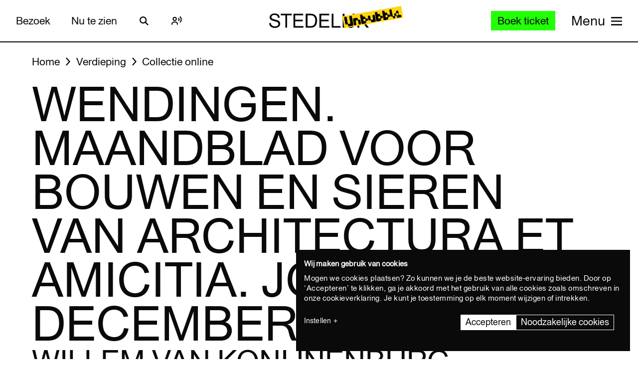

--- FILE ---
content_type: text/html; charset=UTF-8
request_url: https://www.stedelijk.nl/nl/collectie/50418-willem-van-konijnenburg-wendingen.-maandblad-voor-bouwen-en-sieren-van-architectura-et-amicitia.-jg.-1-nr.-12-december-1918
body_size: 12925
content:
<!doctype html>
<html class="no-js" lang="nl"
        >
    <head>
        <meta charset="utf-8">

        <link rel="preload" href="https://www.stedelijk.nl/themes/stedelijk/assets/dist/fonts/union_regular.woff2" as="font" type="font/woff2" crossorigin>
        <link rel="preload" href="https://www.stedelijk.nl/themes/stedelijk/assets/dist/fonts/union_regular_italic.woff2" as="font" type="font/woff2" crossorigin>
        <link rel="preload" href="https://www.stedelijk.nl/themes/stedelijk/assets/dist/fonts/union_sma_ribbon.woff2" as="font" type="font/woff2" crossorigin>
        <link rel="preload" href="https://www.stedelijk.nl/themes/stedelijk/assets/dist/fonts/union_sma_ribbon_wb.woff2" as="font" type="font/woff2" crossorigin>

        <link rel="preload" href="https://www.stedelijk.nl/themes/stedelijk/assets/dist/scripts/main-f3d429f9da.js" as="script">

        <link rel="preconnect" href="https://consent.cookiebot.com">
                <link rel="preconnect" href="https://www.googletagmanager.com">
        <link rel="preconnect" href="https://www.google-analytics.com">
        
        <!--
         _________   ________   ________   _______-+-
        /\* ______\ /\* ____ \ /\* ____ \ /\* ____ \
        \ \ \_____/ \ \ \__/\ \\ \ \__/\ \\ \ \__/\ \
         \ \ \   ____\ \ \_\_\ \\ \ \_\_\ \\ \ \_\_\ \
          \ \ \ /\__ \\ \  __  _\\ \  __  _\\ \  __  _\
           \ \ \_/_/\ \\ \ \/\ \/_\ \ \/\ \/_\ \ \/\ \/_
            \ \________\\ \_\ \___\\ \_\ \___\\ \_\ \___\
             \/________/ \/_/\/___/ \/_/\/___/ \/_/\/___/

               By GRRR.nl
        -->

        <meta http-equiv="cleartype" content="on">
        <meta name="viewport" content="width=device-width, initial-scale=1">
        <meta name="author" content="Grrr.nl">
        <meta name="google-site-verification" content="mmlkq1oTmwqhCQBk4fCyIdYu5uEQ--hDYl8dvPeYDLk">
        <meta name="facebook-domain-verification" content="xmfnzy6n8sik1tmucm1iem3muhe96a">

         <title>Wendingen. Maandblad voor Bouwen en Sieren van Architectura et Amicitia. Jg. 1, nr. 12 december 1918 - Willem van Konijnenburg </title>
<meta  name="title" content="Wendingen. Maandblad voor Bouwen en Sieren van Architectura et Amicitia. Jg. 1, nr. 12 december 1918 - Willem van Konijnenburg" />
<meta name="robots" content="all">
<meta  property="og:title" content="Wendingen. Maandblad voor Bouwen en Sieren van Architectura et Amicitia. Jg. 1, nr. 12 december 1918 - Willem van Konijnenburg" />
<meta  property="og:url" content="https://www.stedelijk.nl/nl/collectie/50418-willem-van-konijnenburg-wendingen.-maandblad-voor-bouwen-en-sieren-van-architectura-et-amicitia.-jg.-1-nr.-12-december-1918" />
        <link rel="canonical" href="https://www.stedelijk.nl/nl/collectie/50418-willem-van-konijnenburg-wendingen.-maandblad-voor-bouwen-en-sieren-van-architectura-et-amicitia.-jg.-1-nr.-12-december-1918" />
        <link rel="alternate" hreflang="nl" href="https://www.stedelijk.nl/nl/collectie/50418-willem-van-konijnenburg-wendingen.-maandblad-voor-bouwen-en-sieren-van-architectura-et-amicitia.-jg.-1-nr.-12-december-1918"  >
    <link rel="alternate" hreflang="en" href="https://www.stedelijk.nl/en/collection/50418-willem-van-konijnenburg-wendingen.-maandblad-voor-bouwen-en-sieren-van-architectura-et-amicitia.-jg.-1-nr.-12-december-1918"  >

        <link href="https://www.stedelijk.nl/themes/stedelijk/assets/dist/styles/base-8049e9a8e3.css" rel="stylesheet">
        <link href="https://www.stedelijk.nl/themes/stedelijk/assets/dist/styles/print-558989fd20.css" rel="stylesheet" media="print">

        
        <script>
                        !function(e,t,n,r){var o=[],s={_version:"3.11.8",_config:{classPrefix:"",enableClasses:!0,enableJSClass:!0,usePrefixes:!0},_q:[],on:function(e,t){var n=this;setTimeout((function(){t(n[e])}),0)},addTest:function(e,t,n){o.push({name:e,fn:t,options:n})},addAsyncTest:function(e){o.push({name:null,fn:e})}},i=function(){};i.prototype=s,i=new i;var a=[];function l(e,t){return typeof e===t}var u,f,c=n.documentElement,p="svg"===c.nodeName.toLowerCase();function d(e){var t=c.className,n=i._config.classPrefix||"";if(p&&(t=t.baseVal),i._config.enableJSClass){var r=new RegExp("(^|\\s)"+n+"no-js(\\s|$)");t=t.replace(r,"$1"+n+"js$2")}i._config.enableClasses&&(e.length>0&&(t+=" "+n+e.join(" "+n)),p?c.className.baseVal=t:c.className=t)}function m(e,t){if("object"==typeof e)for(var n in e)u(e,n)&&m(n,e[n]);else{var r=(e=e.toLowerCase()).split("."),o=i[r[0]];if(2===r.length&&(o=o[r[1]]),void 0!==o)return i;t="function"==typeof t?t():t,1===r.length?i[r[0]]=t:(!i[r[0]]||i[r[0]]instanceof Boolean||(i[r[0]]=new Boolean(i[r[0]])),i[r[0]][r[1]]=t),d([(t&&!1!==t?"":"no-")+r.join("-")]),i._trigger(e,t)}return i}u=l(f={}.hasOwnProperty,"undefined")||l(f.call,"undefined")?function(e,t){return t in e&&l(e.constructor.prototype[t],"undefined")}:function(e,t){return f.call(e,t)},s._l={},s.on=function(e,t){this._l[e]||(this._l[e]=[]),this._l[e].push(t),i.hasOwnProperty(e)&&setTimeout((function(){i._trigger(e,i[e])}),0)},s._trigger=function(e,t){if(this._l[e]){var n=this._l[e];setTimeout((function(){var e;for(e=0;e<n.length;e++)(0,n[e])(t)}),0),delete this._l[e]}},i._q.push((function(){s.addTest=m})),i.addTest("picture","HTMLPictureElement"in t),i.addTest("svg",!!n.createElementNS&&!!n.createElementNS("http://www.w3.org/2000/svg","svg").createSVGRect);var v="Moz O ms Webkit",h=s._config.usePrefixes?v.split(" "):[];function g(){return"function"!=typeof n.createElement?n.createElement(arguments[0]):p?n.createElementNS.call(n,"http://www.w3.org/2000/svg",arguments[0]):n.createElement.apply(n,arguments)}s._cssomPrefixes=h;var y={elem:g("modernizr")};i._q.push((function(){delete y.elem}));var w={style:y.elem.style};function C(e,t,r,o){var s,i,a,l,u="modernizr",f=g("div"),d=function(){var e=n.body;return e||((e=g(p?"svg":"body")).fake=!0),e}();if(parseInt(r,10))for(;r--;)(a=g("div")).id=o?o[r]:u+(r+1),f.appendChild(a);return(s=g("style")).type="text/css",s.id="s"+u,(d.fake?d:f).appendChild(s),d.appendChild(f),s.styleSheet?s.styleSheet.cssText=e:s.appendChild(n.createTextNode(e)),f.id=u,d.fake&&(d.style.background="",d.style.overflow="hidden",l=c.style.overflow,c.style.overflow="hidden",c.appendChild(d)),i=t(f,e),d.fake&&d.parentNode?(d.parentNode.removeChild(d),c.style.overflow=l,c.offsetHeight):f.parentNode.removeChild(f),!!i}function S(e){return e.replace(/([A-Z])/g,(function(e,t){return"-"+t.toLowerCase()})).replace(/^ms-/,"-ms-")}function _(e,n){var o=e.length;if("CSS"in t&&"supports"in t.CSS){for(;o--;)if(t.CSS.supports(S(e[o]),n))return!0;return!1}if("CSSSupportsRule"in t){for(var s=[];o--;)s.push("("+S(e[o])+":"+n+")");return C("@supports ("+(s=s.join(" or "))+") { #modernizr { position: absolute; } }",(function(e){return"absolute"===function(e,n,r){var o;if("getComputedStyle"in t){o=getComputedStyle.call(t,e,n);var s=t.console;null!==o?r&&(o=o.getPropertyValue(r)):s&&s[s.error?"error":"log"].call(s,"getComputedStyle returning null, its possible modernizr test results are inaccurate")}else o=!n&&e.currentStyle&&e.currentStyle[r];return o}(e,null,"position")}))}return r}i._q.unshift((function(){delete w.style}));var x=s._config.usePrefixes?v.toLowerCase().split(" "):[];function T(e,t){return function(){return e.apply(t,arguments)}}function b(e,t,n,o,s){var i=e.charAt(0).toUpperCase()+e.slice(1),a=(e+" "+h.join(i+" ")+i).split(" ");return l(t,"string")||l(t,"undefined")?function(e,t,n,o){if(o=!l(o,"undefined")&&o,!l(n,"undefined")){var s=_(e,n);if(!l(s,"undefined"))return s}for(var i,a,u,f,c,p=["modernizr","tspan","samp"];!w.style&&p.length;)i=!0,w.modElem=g(p.shift()),w.style=w.modElem.style;function d(){i&&(delete w.style,delete w.modElem)}for(u=e.length,a=0;a<u;a++)if(f=e[a],c=w.style[f],~(""+f).indexOf("-")&&(f=f.replace(/([a-z])-([a-z])/g,(function(e,t,n){return t+n.toUpperCase()})).replace(/^-/,"")),w.style[f]!==r){if(o||l(n,"undefined"))return d(),"pfx"!==t||f;try{w.style[f]=n}catch(e){}if(w.style[f]!==c)return d(),"pfx"!==t||f}return d(),!1}(a,t,o,s):function(e,t,n){var r;for(var o in e)if(e[o]in t)return!1===n?e[o]:l(r=t[e[o]],"function")?T(r,n||t):r;return!1}(a=(e+" "+x.join(i+" ")+i).split(" "),t,n)}function P(e,t,n){return b(e,r,r,t,n)}s._domPrefixes=x,s.testAllProps=b,s.testAllProps=P,i.addTest("cssanimations",P("animationName","a",!0)),i.addTest("flexbox",P("flexBasis","1px",!0)),i.addTest("csspointerevents",(function(){var e=g("a").style;return e.cssText="pointer-events:auto","auto"===e.pointerEvents}));var E="CSS"in t&&"supports"in t.CSS,N="supportsCSS"in t;i.addTest("supports",E||N),i.addTest("csstransforms3d",(function(){return!!P("perspective","1px",!0)})),function(){var e,t,n,r,s,u;for(var f in o)if(o.hasOwnProperty(f)){if(e=[],(t=o[f]).name&&(e.push(t.name.toLowerCase()),t.options&&t.options.aliases&&t.options.aliases.length))for(n=0;n<t.options.aliases.length;n++)e.push(t.options.aliases[n].toLowerCase());for(r=l(t.fn,"function")?t.fn():t.fn,s=0;s<e.length;s++)1===(u=e[s].split(".")).length?i[u[0]]=r:(i[u[0]]&&(!i[u[0]]||i[u[0]]instanceof Boolean)||(i[u[0]]=new Boolean(i[u[0]])),i[u[0]][u[1]]=r),a.push((r?"":"no-")+u.join("-"))}}(),d(a),delete s.addTest,delete s.addAsyncTest;for(var j=0;j<i._q.length;j++)i._q[j]();e.Modernizr=i}(window,window,document);

                        Modernizr.addTest('toucheventsfixed', function() {
                if (('ontouchstart' in window) || window.DocumentTouch && document instanceof DocumentTouch) {
                    return true;
                }
            });

                        !function(e){var t=function(t,o,n){"use strict";var r,a=e.document.getElementsByTagName("script")[0],c=e.document.createElement("script");return"boolean"==typeof o&&(r=n,n=o,o=r),c.src=t,c.async=!n,a.parentNode.insertBefore(c,a),o&&"function"==typeof o&&(c.onload=o),c};"undefined"!=typeof module?module.exports=t:e.loadJS=t}("undefined"!=typeof global?global:this);

                        window.momentMock = window.moment || {};

            var cutsMustard = 'querySelector' in document && 'addEventListener' in window;
            var cutsEdge = 'Symbol' in window && 'WeakMap' in window;
            if (cutsMustard && cutsEdge) {
                loadJS("https://www.stedelijk.nl/themes/stedelijk/assets/dist/scripts/main-f3d429f9da.js");
            } else if (cutsMustard) {
                loadJS("https://www.stedelijk.nl/themes/stedelijk/assets/dist/scripts/vendor/babel-polyfill-1b4f7482eb.js", function() {
                    loadJS("https://www.stedelijk.nl/themes/stedelijk/assets/dist/scripts/main-f3d429f9da.js");
                });
            } else {
                // If the browser does support JS, but does not cut the mustard, put back to .no-js class
                // This is a horrible solution, but Modernizr does not respect the `enableJSClass: false` option...
                var reJS = new RegExp('(^|\\s)js(\\s|$)');
                document.documentElement.className = document.documentElement.className.replace(reJS, '$1no-js$2');
            }

            // Polyfill <picture> when needed
            if (!Modernizr.picture) {
                document.createElement("picture");
                loadJS("https://www.stedelijk.nl/themes/stedelijk/assets/dist/scripts/vendor/picturefill-8794e48372.js");
            }

            // Polyfill svg `use` with external source
            function svgSupportsExternalSource() {
                var newerIEUA = /\bTrident\/[567]\b|\bMSIE (?:9|10)\.0\b/, webkitUA = /\bAppleWebKit\/(\d+)\b/, olderEdgeUA = /\bEdge\/12\.(\d+)\b/;
                return newerIEUA.test(navigator.userAgent) || (navigator.userAgent.match(olderEdgeUA) || [])[1] < 10547 || (navigator.userAgent.match(webkitUA) || [])[1] < 537 ? false : true;
            }

            if (!svgSupportsExternalSource()) {
                loadJS("https://www.stedelijk.nl/themes/stedelijk/assets/dist/scripts/vendor/svg4everybody-9617cbb9ff.js", function() {
                    svg4everybody();
                });
            }

            var SITE_LANGUAGE = 'nl';
        </script>

        <!-- Enviso script & settings -->
        <script src="https://widget.enviso.io/loader.js"></script>
        <script>
            // Load Enviso webcomponents scripts, this needs to be done before webcomponents are rendered. Therefor this needs to be in the head instead of in main.js
            window.enviso.load(["https://widget.enviso.io/build-ts/components/tickets/enviso-ticket-widget-element.js"]);
            window.enviso.load(["https://widget.enviso.io/build-ts/components/common/enviso-style-element.js"]);

            // CURRENTLY UNUSED
            // window.enviso.load(["https://widget.enviso.io/build-ts/components/basket/enviso-basket-flow-element.js"]);

            enviso.settings.apiKey='NTNdsRFs+EyOWAp6rkPxFQ==';
            enviso.settings.salesPointId='201';
            enviso.settings.offerId='13811';
            enviso.settings.testPayment='';
            enviso.settings.donationId='31909';
            enviso.settings.language=SITE_LANGUAGE;
        </script>

                    <script>
    !function(e){var n;if("function"==typeof define&&define.amd&&(define(e),n=!0),"object"==typeof exports&&(module.exports=e(),n=!0),!n){var t=window.Cookies,o=window.Cookies=e();o.noConflict=function(){return window.Cookies=t,o}}}((function(){function e(){for(var e=0,n={};e<arguments.length;e++){var t=arguments[e];for(var o in t)n[o]=t[o]}return n}function n(e){return e.replace(/(%[0-9A-Z]{2})+/g,decodeURIComponent)}return function t(o){function r(){}function i(n,t,i){if("undefined"!=typeof document){"number"==typeof(i=e({path:"/"},r.defaults,i)).expires&&(i.expires=new Date(1*new Date+864e5*i.expires)),i.expires=i.expires?i.expires.toUTCString():"";try{var c=JSON.stringify(t);/^[\{\[]/.test(c)&&(t=c)}catch(e){}t=o.write?o.write(t,n):encodeURIComponent(String(t)).replace(/%(23|24|26|2B|3A|3C|3E|3D|2F|3F|40|5B|5D|5E|60|7B|7D|7C)/g,decodeURIComponent),n=encodeURIComponent(String(n)).replace(/%(23|24|26|2B|5E|60|7C)/g,decodeURIComponent).replace(/[\(\)]/g,escape);var f="";for(var u in i)i[u]&&(f+="; "+u,!0!==i[u]&&(f+="="+i[u].split(";")[0]));return document.cookie=n+"="+t+f}}function c(e,t){if("undefined"!=typeof document){for(var r={},i=document.cookie?document.cookie.split("; "):[],c=0;c<i.length;c++){var f=i[c].split("="),u=f.slice(1).join("=");t||'"'!==u.charAt(0)||(u=u.slice(1,-1));try{var a=n(f[0]);if(u=(o.read||o)(u,a)||n(u),t)try{u=JSON.parse(u)}catch(e){}if(r[a]=u,e===a)break}catch(e){}}return e?r[e]:r}}return r.set=i,r.get=function(e){return c(e,!1)},r.getJSON=function(e){return c(e,!0)},r.remove=function(n,t){i(n,"",e(t,{expires:-1}))},r.defaults={},r.withConverter=t,r}((function(){}))}));
</script>

<style>
    html {
        transition: opacity 0.15s;
    }
    .async-hide {
        opacity: 0 !important;
        transition-duration: 0s !important;
    }
</style>
<script>
    // Set anti-flicker timeout.
    var timeout = 500;

    // Get Cookiebot cookie, and see if `statistics` is given consent.
    var consentCookie = Cookies.get('CookieConsent') || '';
    var consentPreferences = consentCookie.substring(1, consentCookie.length - 1).split(',');
    var statisticsAllowed = consentPreferences.some(function(entry) {
        var keyVal = entry.split(':');
        return keyVal[0] === 'statistics' && keyVal[1] === 'true';
    });

    // Show anti-flicker script.
    if (statisticsAllowed) {
        (function(a,s,y,n,c,h,i,d,e){s.className+=' '+y;h.start=1*new Date;
        h.end=i=function(){s.className=s.className.replace(RegExp(' ?'+y),'')};
        (a[n]=a[n]||[]).hide=h;setTimeout(function(){i();h.end=null},c);h.timeout=c;
        })(window,document.documentElement,'async-hide','dataLayer',timeout,
        {'GTM-T3CQBGB':true});
    }
</script>        
        <!-- ReadSpeaker -->
        <script src="//cdn1.readspeaker.com/script/12485/webReader/webReader.js?pids=wr" type="text/javascript" id="rs_req_Init"></script>
    </head>
    <body
        class=" 
        "
        data-enhancer="trackButtons"

                >
        
                    <!-- Prefill dataLayer -->
<script>
    window.dataLayer = window.dataLayer || [];
    </script>
<!-- Google Tag Manager -->
<noscript>
    <iframe src="https://www.googletagmanager.com/ns.html?id=GTM-P923Z6C" height="0" width="0" style="display:none;visibility:hidden"></iframe>
</noscript>
<script>
    (function(w,d,s,l,i){w[l]=w[l]||[];w[l].push({'gtm.start':new Date().getTime(),event:'gtm.js'});var f=d.getElementsByTagName(s)[0],j=d.createElement(s),dl=l!='dataLayer'?'&l='+l:'';j.async=true;j.src='https://www.googletagmanager.com/gtm.js?id='+i+dl;f.parentNode.insertBefore(j,f);})(window,document,'script','dataLayer','GTM-P923Z6C');
</script>
<!-- End Google Tag Manager -->                            <header class="site-header" role="banner">
    <div class="site-header__inner">
            
    <a
        href="#content"
        class="button button--secondary skiplink "
                ><!--
        --><span>Ga direct naar de inhoud</span><!--
        --></a>
            
    <a
        href="#languages"
        class="button button--secondary skiplink "
                ><!--
        --><span>Ga direct naar de taalinstellingen</span><!--
        --></a>
            
    <a
        href="#menu"
        class="button button--secondary skiplink "
                ><!--
        --><span>Ga direct naar het menu</span><!--
        --></a>

        <div class="site-header__navigation">
                            <div class="site-header__navigation-section">
                    <ul class="header-menu">
            <li>
                
    <a
        href="/nl/bezoeken"
        class="button button header-menu__link "
                ><!--
        --><span>Bezoek</span><!--
        --></a>
        </li>
            <li>
                
    <a
        href="/nl/nu-te-zien"
        class="button button header-menu__link "
                ><!--
        --><span>Nu te zien</span><!--
        --></a>
        </li>
    </ul>

                    <a href="#search-overlay" class="site-header__icon-link">
                        <span class="sr-only">Zoeken</span>
                        <svg  role="presentation" aria-hidden="true" focusable="false"> <use xlink:href="https://www.stedelijk.nl/themes/stedelijk/assets/dist/images/icons-b53566d411.svg#icon--search"></use> </svg>
                    </a>

                    <div class="site-header__icon-link">
                        <div class="readspeaker">
    <button 
        class="readspeaker__toggle" 
        data-handler="accessibleCollapser"
        data-target-class="readspeaker__button-container--is-expanded"
        data-target=".js-readspeaker-button-container"
        aria-expanded="false"
        type="button"
    >
        <svg  role="presentation" aria-hidden="true" focusable="false"> <use xlink:href="https://www.stedelijk.nl/themes/stedelijk/assets/dist/images/icons-b53566d411.svg#readspeaker-icon"></use> </svg>
        <span class="sr-only">ReadSpeaker</span>
    </button>
    <div class="readspeaker__button-container js-readspeaker-button-container">
        
<div class="readspeaker-button">
    <div id="readspeaker_button1" class="rs_skip rsbtn rs_preserve">
        <a rel="nofollow" class="rsbtn_play" accesskey="L" title="Laat de tekst voorlezen met ReadSpeaker webReader" href="//app-eu.readspeaker.com/cgi-bin/rsent?customerid=12485&amp;lang=nl_nl&amp;readid=main&amp;url=https%3A%2F%2Fwww.stedelijk.nl%2Fnl%2Fcollectie%2F50418-willem-van-konijnenburg-wendingen.-maandblad-voor-bouwen-en-sieren-van-architectura-et-amicitia.-jg.-1-nr.-12-december-1918">
            <span class="rsbtn_left rsimg rspart"><span class="rsbtn_text"><span>Lees voor</span></span></span>
            <span class="rsbtn_right rsimg rsplay rspart"></span>
        </a>
    </div>
</div>    </div>
</div>                    </div> 

                                        
                    
                                        
                </div>
            
            <div class="site-header__nav-logo-container" data-show-logo="">
                <a href="/nl" class="site-header__home-link">
                    <svg class="site-header__stedelijk-header-logo" role="presentation" aria-hidden="true" focusable="false"> <use xlink:href="https://www.stedelijk.nl/themes/stedelijk/assets/dist/images/icons-b53566d411.svg#stedelijk-brand-title"></use> </svg>
                </a>
                <a href="#unbubble" class="site-header__nav-unbubble-overlay-button">
                    <span class="site-header__nav-unbubble-banner">
                        <svg class="site-header__unbubble-campaign-title" role="presentation" aria-hidden="true" focusable="false"> <use xlink:href="https://www.stedelijk.nl/themes/stedelijk/assets/dist/images/icons-b53566d411.svg#stedelijk-unbubble-campaign-title"></use> </svg>
                    </span>
                </a>
            </div>

                            <div class="site-header__navigation-section">
                                            <div class="ticket-button-container js-ticket-button">
                                                        
    <a
        href="https://www.stedelijk.nl/nl/tickets"
        class="button button--primary button--small ticket-button  "
                data-handler="gtmEventHandler" data-ignore-general-button-tracking="1" data-event-type="event" data-event-cat="Header Ticket Button" data-event-action="Boek ticket (from https://www.stedelijk.nl/nl/collectie/50418-willem-van-konijnenburg-wendingen.-maandblad-voor-bouwen-en-sieren-van-architectura-et-amicitia.-jg.-1-nr.-12-december-1918)" data-event-label="https://www.stedelijk.nl/nl/tickets"><!--
        --><span>Boek ticket</span><!--
        --></a>
                        </div>
                    
                                        <a href="#menu" class="site-header__nav-button " aria-label="Site navigation menu">
                        <span class="site-header__nav-label"> Menu</span>
                        <span class="site-header__nav-icon" aria-hidden="true">
                            <svg  role="presentation" aria-hidden="true" focusable="false"> <use xlink:href="https://www.stedelijk.nl/themes/stedelijk/assets/dist/images/icons-b53566d411.svg#menu-icon"></use> </svg>
                        </span>
                    </a>
                </div>
                    </div>
    </div>

        <div
    class="overlay overlay--image overlay--with-scroll" id="unbubble"
    data-enhancer="unbubbleOverlay,overlay"
    data-active-hash="#unbubble"
    data-return-hash="#content">
    <a
        href="#content"
        class="overlay__close"
        aria-label="Sluit overlay">
        <svg  role="presentation" aria-hidden="true" focusable="false"> <use xlink:href="https://www.stedelijk.nl/themes/stedelijk/assets/dist/images/icons-b53566d411.svg#close"></use> </svg>
    </a>
    <div class="unbubble-overlay__content">
        <div class="grid">
            <div class="grid__item--12">
                <figure class="unbubble-overlay__video-wrapper">
                                        <div class="video-embed video-embed--full-width">
    <div class="video-embed__cookie-consent cookieconsent-optout-marketing">
        <div class="video-embed__cookie-consent-inner">
            <p><button class="button button--link button--inverted" data-handler="cookiebotRenew">Accepteer marketing cookies</button> om deze video te bekijken.</p>
        </div>
    </div>

            <a
            class="video-embed__link js-video-embed"
            href="https://player.vimeo.com/video/932403722"
            aria-label="Speel de video af"
            data-video-id="932403722"
            data-video-url="https://player.vimeo.com/video/932403722"
            data-video-type="vimeo"
            data-handler="playVideo">
            <div class="video-embed__object" >
                <span class="video-embed__button">
                    <svg  role="presentation" aria-hidden="true" focusable="false"> <use xlink:href="https://www.stedelijk.nl/themes/stedelijk/assets/dist/images/icons-b53566d411.svg#play"></use> </svg>
                </span>
                                        

    
            <img
                src="https://s3-eu-west-1.amazonaws.com/production-static-stedelijk/images/grrr/scaled/1024/homepage-thumbnail-nobutton-1.png"
        srcset="
                        https://s3-eu-west-1.amazonaws.com/production-static-stedelijk/images/grrr/scaled/x-small/homepage-thumbnail-nobutton-1.png 1w,                        https://s3-eu-west-1.amazonaws.com/production-static-stedelijk/images/grrr/scaled/320/homepage-thumbnail-nobutton-1.png 300w,                        https://s3-eu-west-1.amazonaws.com/production-static-stedelijk/images/grrr/scaled/768/homepage-thumbnail-nobutton-1.png 700w,                        https://s3-eu-west-1.amazonaws.com/production-static-stedelijk/images/grrr/scaled/1024/homepage-thumbnail-nobutton-1.png 1000w,                        https://s3-eu-west-1.amazonaws.com/production-static-stedelijk/images/grrr/scaled/1440/homepage-thumbnail-nobutton-1.png 1280w            "
                alt=""
        class="image
            image
            video-embed__thumb
            "
            >
    
                            </div>
        </a>
    </div>                    <figcaption class="unbubble-overlay__video-caption">
                        Stedelijk Museum Amsterdam unbubble
                    </figcaption>
                </figure>
            </div>
        </div>
            
    <a
        href="/nl/unbubble"
        class="button button--secondary unbubble-overlay__call-to-action "
                ><!--
        --><span>Meer over unbubble</span><!--
        --></a>
    </div>
    <a href="#content" class="overlay__background" aria-label="Sluit overlay"></a>
</div></header>        
        <div
            class="wrapper "
            id="content">

            <main role="main" id="main">
                                                






<nav
    class="breadcrumbs grid grid--no-vpadding"
    aria-label="Kruimelpad">
    <div class="grid__item--12">
        <ol class="breadcrumbs__list">
                        <li class="breadcrumbs__item">
                <a href="/nl" class="breadcrumbs__link"><span>Home</span></a>
            </li>
                        <li class="breadcrumbs__item">
                <a href="/nl/verdieping" class="breadcrumbs__link"><span>Verdieping</span></a>
            </li>
                        <li class="breadcrumbs__item">
                <a href="/nl/verdieping/collectie-online" class="breadcrumbs__link"><span>Collectie online</span></a>
            </li>
                    </ol>
    </div>
</nav>

<header
    role="banner"
    class="page-header
    page-header--with-title
    "
    style=""
    >
    <div class="grid
                    ">
        <div class="grid__item--12">
            
            <h1 class="page-header__title ">
                                    Wendingen. Maandblad voor Bouwen en Sieren van Architectura et Amicitia. Jg. 1, nr. 12 december 1918
                            </h1>

                            <h2 class="page-header__subtitle" data-is-uppercase="true">Willem van Konijnenburg</h2>
                    </div>
    </div>
</header>
    <div class="grid">
        <div class="grid__item--5">
                                </div>
    </div>

<div class="two-column-image-text grid">
    <div class="grid__item--5">
                <h3>Vervaardigers</h3>
        <ul class="work__list">
                    <li><a href="https://www.stedelijk.nl/nl/collectie/maker/8711-willem-van-konijnenburg">
                Willem van Konijnenburg - ontwerper             </a></li>
                    <li><a href="https://www.stedelijk.nl/nl/collectie/maker/64398-h.th.-wijdeveld">
                H.Th. Wijdeveld             </a></li>
                    <li><a href="https://www.stedelijk.nl/nl/collectie/maker/107259-electrische-drukkerij-%27de-volharding%27">
                Electrische drukkerij 'De Volharding' - drukker             </a></li>
                    <li><a href="https://www.stedelijk.nl/nl/collectie/maker/107260-uitgeversmij.-%27de-hooge-brug%27">
                Uitgeversmij. 'De hooge Brug' - uitgever             </a></li>
                </ul>
        
                
        <h3>Collectie</h3>
        <p>
            <a href="/nl/verdieping/collectie-online?subcollection=Overige">
                Overige
            </a>
        </p>

                <h3>Datum vervaardiging</h3>
        <p>1918</p>
        
                <h3>Bibliotheek</h3>
        <p>
            <a href="http://library.stedelijk.nl/search/detail?fieldname=Field_Priref&database=fullCatalogue&value=182053,38767,32158" target="_blank" rel="noopener noreferrer">
                Klik hier om 3 aan dit werk gerelateerde documenttitels te zien
            </a>
        </p>
        
                        <h3>Afmetingen</h3>
        <p>34.5 x 33.5cm.</p>
        
        
                <h3>Objectnummer</h3>
        <p>KNA 8927</p>
            </div>

        <figure class="grid__item--7">
              

    
            <img
                src="https://s3-eu-west-1.amazonaws.com/production-static-stedelijk/images/adlib/grafische-vormgeving/kna-8927-1659585648385.jpg"

                alt=""
        class="image
            image--large
            
                            image--noscale
            "
            >
    
            </figure>
    </div>


<aside class="info-block"
    style="">
    <div class="grid
    ">
        <div class="grid__item--12">
            <div class="info-block__article">
                <h3>Meer informatie?</h3><p>Vragen of opmerkingen? Mail naar info@stedelijk.nl of kom langs in de bibliotheek van het Stedelijk Museum.</p><a class="button button--secondary" href=mailto:info@stedelijk.nl>Stuur mail</a>
            </div>
        </div>
    </div>
</aside>

<div class="grid">
    <div class="grid__item--5">
        
        <p>
            <a href="/nl/auteursrechten">
                Lees informatie over de auteursrechten van dit kunstwerk
            </a>
        </p>
    </div>
</div>
    <div class="bar-group">
        <h2 class="bar-group__title">Meer werk van deze maker</h2>
        <ul>
                <li>
            <a
    href="https://www.stedelijk.nl/nl/collectie/71126-willem-van-konijnenburg-dienstregeling-watertochtjes-fop-smit-and-co"
    class="bar bar--medium"
    aria-label="Dienstregeling Watertochtjes Fop Smit &amp; Co"
    data-enhancer="bar">
    <article class="bar__inner js-bar-inner">
        <div>
                                    <header class="bar__header">
                <h3 class="bar__title">
                                            

    
            <img
                src="https://s3-eu-west-1.amazonaws.com/production-static-stedelijk/images/adlib/affiches/hiresafgeleiden/scaled/x-small/vtn5-1749442049408.jpg"

                alt=""
        class="image
            image
            bar__image
            "
            role="presentation">
    
                                        <span class="bar__title-part">
                        Dienstregeling Watertochtjes Fop Smit &amp; Co
                    </span>
                    <span aria-hidden="true" class="bar__arrow"></span>
                                        <span class="bar__title-part">Konijnenburg, Willem van</span>
                                    </h3>
            </header>
            <footer class="bar__footer">
                                <h4>Grafische vormgeving</h4>
                                                <p>1897</p>
                            </footer>
        </div>
    </article>
    <div class="bar__hotspot js-bar-hotspot" data-type="left"></div>
    <div class="bar__hotspot js-bar-hotspot" data-type="right"></div>
</a>        </li>
                <li>
            <a
    href="https://www.stedelijk.nl/nl/collectie/69834-willem-van-konijnenburg-hollandsche-teeken-maatschy-pulchri-studio"
    class="bar bar--medium"
    aria-label="Hollandsche teeken - maatschy, Pulchri Studio"
    data-enhancer="bar">
    <article class="bar__inner js-bar-inner">
        <div>
                                    <header class="bar__header">
                <h3 class="bar__title">
                                            

    
            <img
                src="https://s3-eu-west-1.amazonaws.com/production-static-stedelijk/images/adlib/affiches/hiresafgeleiden/scaled/x-small/tkn56-1749355597889.jpg"

                alt=""
        class="image
            image
            bar__image
            "
            role="presentation">
    
                                        <span class="bar__title-part">
                        Hollandsche teeken - maatschy, Pulchri Studio
                    </span>
                    <span aria-hidden="true" class="bar__arrow"></span>
                                        <span class="bar__title-part">Konijnenburg, Willem van</span>
                                    </h3>
            </header>
            <footer class="bar__footer">
                                <h4>Grafische vormgeving</h4>
                                                <p>1918</p>
                            </footer>
        </div>
    </article>
    <div class="bar__hotspot js-bar-hotspot" data-type="left"></div>
    <div class="bar__hotspot js-bar-hotspot" data-type="right"></div>
</a>        </li>
                <li>
            <a
    href="https://www.stedelijk.nl/nl/collectie/33197-willem-van-konijnenburg-kurhaus-scheveningen"
    class="bar bar--medium"
    aria-label="Kurhaus, Scheveningen"
    data-enhancer="bar">
    <article class="bar__inner js-bar-inner">
        <div>
                                    <header class="bar__header">
                <h3 class="bar__title">
                                            

    
            <img
                src="https://s3-eu-west-1.amazonaws.com/production-static-stedelijk/images/adlib/prenten/scaled/x-small/1997.7.013018-1668744068596.jpg"

                alt=""
        class="image
            image
            bar__image
            "
            role="presentation">
    
                                        <span class="bar__title-part">
                        Kurhaus, Scheveningen
                    </span>
                    <span aria-hidden="true" class="bar__arrow"></span>
                                        <span class="bar__title-part">Konijnenburg, Willem van</span>
                                    </h3>
            </header>
            <footer class="bar__footer">
                                <h4>Prenten</h4>
                                                <p>1895</p>
                            </footer>
        </div>
    </article>
    <div class="bar__hotspot js-bar-hotspot" data-type="left"></div>
    <div class="bar__hotspot js-bar-hotspot" data-type="right"></div>
</a>        </li>
                <li>
            <a
    href="https://www.stedelijk.nl/nl/collectie/110185-willem-van-konijnenburg-kurhaus-scheveningen"
    class="bar bar--medium"
    aria-label="Kurhaus, Scheveningen"
    data-enhancer="bar">
    <article class="bar__inner js-bar-inner">
        <div>
                                    <header class="bar__header">
                <h3 class="bar__title">
                                            

    
            <img
                src="https://s3-eu-west-1.amazonaws.com/production-static-stedelijk/images/adlib/prenten/scaled/x-small/1997.7.013018-1668744082456.jpg"

                alt=""
        class="image
            image
            bar__image
            "
            role="presentation">
    
                                        <span class="bar__title-part">
                        Kurhaus, Scheveningen
                    </span>
                    <span aria-hidden="true" class="bar__arrow"></span>
                                        <span class="bar__title-part">Konijnenburg, Willem van</span>
                                    </h3>
            </header>
            <footer class="bar__footer">
                                <h4>Prenten</h4>
                                                <p>1895</p>
                            </footer>
        </div>
    </article>
    <div class="bar__hotspot js-bar-hotspot" data-type="left"></div>
    <div class="bar__hotspot js-bar-hotspot" data-type="right"></div>
</a>        </li>
                <li>
            <a
    href="https://www.stedelijk.nl/nl/collectie/110186-willem-van-konijnenburg-kurhaus-scheveningen"
    class="bar bar--medium"
    aria-label="Kurhaus, Scheveningen"
    data-enhancer="bar">
    <article class="bar__inner js-bar-inner">
        <div>
                                    <header class="bar__header">
                <h3 class="bar__title">
                                            

    
            <img
                src="https://s3-eu-west-1.amazonaws.com/production-static-stedelijk/images/adlib/prenten/scaled/x-small/1997.7.013018-1668744082454.jpg"

                alt=""
        class="image
            image
            bar__image
            "
            role="presentation">
    
                                        <span class="bar__title-part">
                        Kurhaus, Scheveningen
                    </span>
                    <span aria-hidden="true" class="bar__arrow"></span>
                                        <span class="bar__title-part">Konijnenburg, Willem van</span>
                                    </h3>
            </header>
            <footer class="bar__footer">
                                <h4>Prenten</h4>
                                                <p>1895</p>
                            </footer>
        </div>
    </article>
    <div class="bar__hotspot js-bar-hotspot" data-type="left"></div>
    <div class="bar__hotspot js-bar-hotspot" data-type="right"></div>
</a>        </li>
                <li>
            <a
    href="https://www.stedelijk.nl/nl/collectie/110187-willem-van-konijnenburg-kurhaus-scheveningen"
    class="bar bar--medium"
    aria-label="Kurhaus, Scheveningen"
    data-enhancer="bar">
    <article class="bar__inner js-bar-inner">
        <div>
                                    <header class="bar__header">
                <h3 class="bar__title">
                                            

    
            <img
                src="https://s3-eu-west-1.amazonaws.com/production-static-stedelijk/images/adlib/prenten/scaled/x-small/1997.7.013018-1668744082754.jpg"

                alt=""
        class="image
            image
            bar__image
            "
            role="presentation">
    
                                        <span class="bar__title-part">
                        Kurhaus, Scheveningen
                    </span>
                    <span aria-hidden="true" class="bar__arrow"></span>
                                        <span class="bar__title-part">Konijnenburg, Willem van</span>
                                    </h3>
            </header>
            <footer class="bar__footer">
                                <h4>Prenten</h4>
                                                <p>1895</p>
                            </footer>
        </div>
    </article>
    <div class="bar__hotspot js-bar-hotspot" data-type="left"></div>
    <div class="bar__hotspot js-bar-hotspot" data-type="right"></div>
</a>        </li>
                <li>
            <a
    href="https://www.stedelijk.nl/nl/collectie/110188-willem-van-konijnenburg-kurhaus-scheveningen"
    class="bar bar--medium"
    aria-label="Kurhaus, Scheveningen"
    data-enhancer="bar">
    <article class="bar__inner js-bar-inner">
        <div>
                                    <header class="bar__header">
                <h3 class="bar__title">
                                            

    
            <img
                src="https://s3-eu-west-1.amazonaws.com/production-static-stedelijk/images/adlib/prenten/scaled/x-small/1997.7.013018-1668744082457.jpg"

                alt=""
        class="image
            image
            bar__image
            "
            role="presentation">
    
                                        <span class="bar__title-part">
                        Kurhaus, Scheveningen
                    </span>
                    <span aria-hidden="true" class="bar__arrow"></span>
                                        <span class="bar__title-part">Konijnenburg, Willem van</span>
                                    </h3>
            </header>
            <footer class="bar__footer">
                                <h4>Prenten</h4>
                                                <p>1895</p>
                            </footer>
        </div>
    </article>
    <div class="bar__hotspot js-bar-hotspot" data-type="left"></div>
    <div class="bar__hotspot js-bar-hotspot" data-type="right"></div>
</a>        </li>
                <li>
            <a
    href="https://www.stedelijk.nl/nl/collectie/110189-willem-van-konijnenburg-kurhaus-scheveningen"
    class="bar bar--medium"
    aria-label="Kurhaus, Scheveningen"
    data-enhancer="bar">
    <article class="bar__inner js-bar-inner">
        <div>
                                    <header class="bar__header">
                <h3 class="bar__title">
                                            

    
            <img
                src="https://s3-eu-west-1.amazonaws.com/production-static-stedelijk/images/adlib/prenten/scaled/x-small/1997.7.013018-1668744082740.jpg"

                alt=""
        class="image
            image
            bar__image
            "
            role="presentation">
    
                                        <span class="bar__title-part">
                        Kurhaus, Scheveningen
                    </span>
                    <span aria-hidden="true" class="bar__arrow"></span>
                                        <span class="bar__title-part">Konijnenburg, Willem van</span>
                                    </h3>
            </header>
            <footer class="bar__footer">
                                <h4>Prenten</h4>
                                                <p>1895</p>
                            </footer>
        </div>
    </article>
    <div class="bar__hotspot js-bar-hotspot" data-type="left"></div>
    <div class="bar__hotspot js-bar-hotspot" data-type="right"></div>
</a>        </li>
                <li>
            <a
    href="https://www.stedelijk.nl/nl/collectie/110190-willem-van-konijnenburg-kurhaus-scheveningen"
    class="bar bar--medium"
    aria-label="Kurhaus, Scheveningen"
    data-enhancer="bar">
    <article class="bar__inner js-bar-inner">
        <div>
                                    <header class="bar__header">
                <h3 class="bar__title">
                                            

    
            <img
                src="https://s3-eu-west-1.amazonaws.com/production-static-stedelijk/images/adlib/prenten/scaled/x-small/1997.7.013018-1668744082458.jpg"

                alt=""
        class="image
            image
            bar__image
            "
            role="presentation">
    
                                        <span class="bar__title-part">
                        Kurhaus, Scheveningen
                    </span>
                    <span aria-hidden="true" class="bar__arrow"></span>
                                        <span class="bar__title-part">Konijnenburg, Willem van</span>
                                    </h3>
            </header>
            <footer class="bar__footer">
                                <h4>Prenten</h4>
                                                <p>1895</p>
                            </footer>
        </div>
    </article>
    <div class="bar__hotspot js-bar-hotspot" data-type="left"></div>
    <div class="bar__hotspot js-bar-hotspot" data-type="right"></div>
</a>        </li>
                <li>
            <a
    href="https://www.stedelijk.nl/nl/collectie/110191-willem-van-konijnenburg-kurhaus-scheveningen"
    class="bar bar--medium"
    aria-label="Kurhaus, Scheveningen"
    data-enhancer="bar">
    <article class="bar__inner js-bar-inner">
        <div>
                                    <header class="bar__header">
                <h3 class="bar__title">
                                            

    
            <img
                src="https://s3-eu-west-1.amazonaws.com/production-static-stedelijk/images/adlib/prenten/scaled/x-small/1997.7.013018-1668139252040.jpg"

                alt=""
        class="image
            image
            bar__image
            "
            role="presentation">
    
                                        <span class="bar__title-part">
                        Kurhaus, Scheveningen
                    </span>
                    <span aria-hidden="true" class="bar__arrow"></span>
                                        <span class="bar__title-part">Konijnenburg, Willem van</span>
                                    </h3>
            </header>
            <footer class="bar__footer">
                                <h4>Prenten</h4>
                                                <p>1895</p>
                            </footer>
        </div>
    </article>
    <div class="bar__hotspot js-bar-hotspot" data-type="left"></div>
    <div class="bar__hotspot js-bar-hotspot" data-type="right"></div>
</a>        </li>
                <li>
            <a
    href="https://www.stedelijk.nl/nl/collectie/71134-willem-van-konijnenburg-rotterdam-dordrecht-gorinchem-watertochtjes-fop-smit-and-co"
    class="bar bar--medium"
    aria-label="Rotterdam Dordrecht Gorinchem Watertochtjes Fop Smit &amp; Co"
    data-enhancer="bar">
    <article class="bar__inner js-bar-inner">
        <div>
                                    <header class="bar__header">
                <h3 class="bar__title">
                                            

    
            <img
                src="https://s3-eu-west-1.amazonaws.com/production-static-stedelijk/images/adlib/affiches/hiresafgeleiden/scaled/x-small/vtn10-1749442050506.jpg"

                alt=""
        class="image
            image
            bar__image
            "
            role="presentation">
    
                                        <span class="bar__title-part">
                        Rotterdam Dordrecht Gorinchem Watertochtjes Fop Smit &amp; Co
                    </span>
                    <span aria-hidden="true" class="bar__arrow"></span>
                                        <span class="bar__title-part">Konijnenburg, Willem van</span>
                                    </h3>
            </header>
            <footer class="bar__footer">
                                <h4>Grafische vormgeving</h4>
                                            </footer>
        </div>
    </article>
    <div class="bar__hotspot js-bar-hotspot" data-type="left"></div>
    <div class="bar__hotspot js-bar-hotspot" data-type="right"></div>
</a>        </li>
                <li>
            <a
    href="https://www.stedelijk.nl/nl/collectie/71131-willem-van-konijnenburg-watertochtjes"
    class="bar bar--medium"
    aria-label="Watertochtjes"
    data-enhancer="bar">
    <article class="bar__inner js-bar-inner">
        <div>
                                        <span class="bar__label">
                    Nu te zien
                </span>
                        <header class="bar__header">
                <h3 class="bar__title">
                                            

    
            <img
                src="https://s3-eu-west-1.amazonaws.com/production-static-stedelijk/images/adlib/affiches/hiresafgeleiden/scaled/x-small/vtn-9-1765598444547.jpg"

                alt=""
        class="image
            image
            bar__image
            "
            role="presentation">
    
                                        <span class="bar__title-part">
                        Watertochtjes
                    </span>
                    <span aria-hidden="true" class="bar__arrow"></span>
                                        <span class="bar__title-part">Konijnenburg, Willem van</span>
                                    </h3>
            </header>
            <footer class="bar__footer">
                                <h4>Grafische vormgeving</h4>
                                                <p>1900</p>
                            </footer>
        </div>
    </article>
    <div class="bar__hotspot js-bar-hotspot" data-type="left"></div>
    <div class="bar__hotspot js-bar-hotspot" data-type="right"></div>
</a>        </li>
                <li>
            <a
    href="https://www.stedelijk.nl/nl/collectie/4170-willem-van-konijnenburg-zacharia"
    class="bar bar--medium"
    aria-label="Zacharia"
    data-enhancer="bar">
    <article class="bar__inner js-bar-inner">
        <div>
                                    <header class="bar__header">
                <h3 class="bar__title">
                                            

    
            <img
                src="https://s3-eu-west-1.amazonaws.com/production-static-stedelijk/images/adlib/scaled/x-small/a-2266-1709697636959.jpg"

                alt=""
        class="image
            image
            bar__image
            "
            role="presentation">
    
                                        <span class="bar__title-part">
                        Zacharia
                    </span>
                    <span aria-hidden="true" class="bar__arrow"></span>
                                        <span class="bar__title-part">Konijnenburg, Willem van</span>
                                    </h3>
            </header>
            <footer class="bar__footer">
                                <h4>Tekeningen</h4>
                                                <p>1920</p>
                            </footer>
        </div>
    </article>
    <div class="bar__hotspot js-bar-hotspot" data-type="left"></div>
    <div class="bar__hotspot js-bar-hotspot" data-type="right"></div>
</a>        </li>
                <li>
            <a
    href="https://www.stedelijk.nl/nl/collectie/86623-sjoerd-hendrik-de-roos-de-oude-waereld.-het-land-van-zarathustra.-romantisch-epos-uit-oud-perzie.-deel-3:-morgenland"
    class="bar bar--medium"
    aria-label="De oude waereld. Het land van Zarathustra. Romantisch epos uit Oud-Perzië.
Deel 3: Morgenland"
    data-enhancer="bar">
    <article class="bar__inner js-bar-inner">
        <div>
                                    <header class="bar__header">
                <h3 class="bar__title">
                                            

    
            <img
                src="https://s3-eu-west-1.amazonaws.com/production-static-stedelijk/images/adlib/grafische-vormgeving/scaled/x-small/kna-9755-1600833643280.jpg"

                alt=""
        class="image
            image
            bar__image
            "
            role="presentation">
    
                                        <span class="bar__title-part">
                        De oude waereld. Het land van Zarathustra. Romantisch epos uit Oud-Perzië.
Deel 3: Morgenland
                    </span>
                    <span aria-hidden="true" class="bar__arrow"></span>
                                        <span class="bar__title-part">Roos, Sjoerd Hendrik de</span>
                                    </h3>
            </header>
            <footer class="bar__footer">
                                <h4>Grafische vormgeving</h4>
                                                <p>1921</p>
                            </footer>
        </div>
    </article>
    <div class="bar__hotspot js-bar-hotspot" data-type="left"></div>
    <div class="bar__hotspot js-bar-hotspot" data-type="right"></div>
</a>        </li>
                <li>
            <a
    href="https://www.stedelijk.nl/nl/collectie/50437-h.th.-wijdeveld-wendingen.-maandblad-voor-bouwen-en-sieren-van-architectura-et-amicitia.-jg.-4-nr.-12-januari-1921"
    class="bar bar--medium"
    aria-label="Wendingen. Maandblad voor Bouwen en Sieren van Architectura et Amicitia. Jg. 4, nr. 1/2, januari 1921"
    data-enhancer="bar">
    <article class="bar__inner js-bar-inner">
        <div>
                                    <header class="bar__header">
                <h3 class="bar__title">
                                            

    
            <img
                src="https://s3-eu-west-1.amazonaws.com/production-static-stedelijk/images/adlib/grafische-vormgeving/scaled/x-small/kna-8946-1659585648403.jpg"

                alt=""
        class="image
            image
            bar__image
            "
            role="presentation">
    
                                        <span class="bar__title-part">
                        Wendingen. Maandblad voor Bouwen en Sieren van Architectura et Amicitia. Jg. 4, nr. 1/2, januari 1921
                    </span>
                    <span aria-hidden="true" class="bar__arrow"></span>
                                        <span class="bar__title-part">Wijdeveld, H.Th.</span>
                                    </h3>
            </header>
            <footer class="bar__footer">
                                <h4>Overige</h4>
                                            </footer>
        </div>
    </article>
    <div class="bar__hotspot js-bar-hotspot" data-type="left"></div>
    <div class="bar__hotspot js-bar-hotspot" data-type="right"></div>
</a>        </li>
            </ul>
</div>

            </main>
        </div>
                    <div
    class="overlay overlay--menu" id="menu"
    data-enhancer="menuOverlay,overlay"
    data-active-hash="#menu"
    data-return-hash="#content">

    <div class="menu-overlay">
        <header class="overlay__header" role="banner">
            <div class="overlay__header-inner">
                <ul class="service-menu">
            <li>
                
    <a
        href="/nl"
        class="button button service-menu__item "
                ><!--
        --><span>Home</span><!--
        --></a>
        </li>
            <li>
                
    <a
        href="/nl/steun-ons"
        class="button button service-menu__item "
                ><!--
        --><span>Steun ons</span><!--
        --></a>
        </li>
    </ul>
                <a href="#languages" class="language-button" aria-label="Open taalopties">
                    nl<svg  role="presentation" aria-hidden="true" focusable="false"> <use xlink:href="https://www.stedelijk.nl/themes/stedelijk/assets/dist/images/icons-b53566d411.svg#chevron"></use> </svg>
                </a>
            </div>
            <a href="#content" class="overlay__close" aria-label="Sluit overlay">
                <svg  role="presentation" aria-hidden="true" focusable="false"> <use xlink:href="https://www.stedelijk.nl/themes/stedelijk/assets/dist/images/icons-b53566d411.svg#close"></use> </svg>
            </a>
        </header>
        <div class="menu-overlay__content">
            <div class="menu-overlay__logo">
                <svg  role="presentation" aria-hidden="true" focusable="false"> <use xlink:href="https://www.stedelijk.nl/themes/stedelijk/assets/dist/images/icons-b53566d411.svg#stedelijk-brand-title"></use> </svg>
                <a href="#unbubble" class="menu-overlay__nav-unbubble-overlay-button">
                    <span class="menu-overlay__nav-unbubble-banner">
                        <svg class="menu-overlay__nav-unbubble-campaign-title" role="presentation" aria-hidden="true" focusable="false"> <use xlink:href="https://www.stedelijk.nl/themes/stedelijk/assets/dist/images/icons-b53566d411.svg#stedelijk-unbubble-campaign-title"></use> </svg>
                    </span>
                </a>
            </div>
            <div class="menu-overlay__menu">
                <div class="js-small-museum-info-container"></div>
                <nav class="menu">
    <div class="menu--whats-on">
        <ul class="menu__list menu__list--whats-on">
            <li>
                
    <a
        href="/nl/nu-te-zien"
        class="button button menu__header "
                ><!--
        --><span>Nu te zien</span><!--
        --></a>
        </li>
    </ul>
    </div>

        <div class="menu--bezoek">
        <h2 class="menu__header">Bezoek</h2>
        <ul class="menu__list menu__list--bezoek">
            <li>
                
    <a
        href="/nl/bezoeken"
        class="button button button--right-inverted "
                ><!--
        --><span>Plan je bezoek</span><!--
        --></a>
        </li>
            <li>
                
    <a
        href="https://www.stedelijk.nl/nl/families"
        class="button button button--right-inverted "
                ><!--
        --><span>Families</span><!--
        --></a>
        </li>
            <li>
                
    <a
        href="/nl/bezoeken/rondleidingen"
        class="button button button--right-inverted "
                ><!--
        --><span>Rondleidingen</span><!--
        --></a>
        </li>
            <li>
                
    <a
        href="/nl/bezoeken/toegankelijkheid"
        class="button button button--right-inverted "
                ><!--
        --><span>Toegankelijkheid</span><!--
        --></a>
        </li>
            <li>
                
    <a
        href="/nl/bezoeken/faq"
        class="button button button--right-inverted "
                ><!--
        --><span>Veelgestelde vragen</span><!--
        --></a>
        </li>
    </ul>
    </div>

                <div class="menu--education">
            <ul class="menu__list menu__list--bezoek">
            <li>
                
    <a
        href="/nl/voor-het-onderwijs"
        class="button button menu__header "
                ><!--
        --><span>Onderwijs</span><!--
        --></a>
        </li>
    </ul>
        </div>
    
    <div class="menu--dig-deeper">
        <ul class="menu__list menu__list--bezoek">
            <li>
                
    <a
        href="/nl/verdieping"
        class="button button menu__header "
                ><!--
        --><span>Verdieping</span><!--
        --></a>
        </li>
    </ul>
    </div>

    <div class="menu--about-us">
        <ul class="menu__list menu__list--bezoek">
            <li>
                
    <a
        href="/nl/museum"
        class="button button menu__header "
                ><!--
        --><span>Museum</span><!--
        --></a>
        </li>
    </ul>
    </div>

    <div class="menu--news">
        <ul class="menu__list menu__list--bezoek">
            <li>
                
    <a
        href="/nl/nieuws-pers/press-office"
        class="button button menu__header "
                ><!--
        --><span>Nieuws &amp; Pers</span><!--
        --></a>
        </li>
    </ul>
    </div>

    <div class="menu--support-us">
        <ul class="menu__list menu__list--bezoek">
            <li>
                
    <a
        href="/nl/steun-ons"
        class="button button menu__header "
                ><!--
        --><span>Steun ons</span><!--
        --></a>
        </li>
    </ul>
    </div>
</nav>            </div>
            <div class="menu-overlay__info">
                <div class="museum-info ">
    <div class="museum-info__inner">
        <div class="js-large-museum-info-container"></div>
        <div class="js-museum-main-info">
            <div class="museum-info__item">
                <h2 class="museum-info__title">Openingstijden</h2>
                <p class="museum-info__text">Ma - zo: 10.00 - 18.00</p>
            </div>
            <div class="museum-info__item">
                <h2 class="museum-info__title">Prijzen</h2>
                <p class="museum-info__text">Volwassenen: € 22,50<br />
Student &amp; CJP: € 12,50</p>

                                        
    <a
        href="https://www.stedelijk.nl/nl/tickets"
        class="button button--primary-inverted ticket-button "
                ><!--
        --><span>Boek ticket</span><!--
        --></a>
                            </div>
        </div>
        <div class="museum-info__item">
            <h2 class="museum-info__title">Adres</h2>
            <p class="museum-info__text">Museumplein 10<br />
1071 DJ Amsterdam<br />
info@stedelijk.nl</p>

                                
    <a
        href="https://www.google.nl/maps/place/Stedelijk+Museum+Amsterdam/@52.3580144,4.8775667,17z/data=!3m1!4b1!4m5!3m4!1s0x47c609e567e9302b:0xec3c9aad1ccadbea!8m2!3d52.3580111!4d4.8797554"
        class="button button--right-inverted  "
                ><!--
        --><span>Plan je route</span><!--
        --></a>
                    </div>
    </div>
</div>            </div>
        </div>
    </div>

    <a href="#content" class="overlay__background" aria-label="Sluit overlay"></a>
</div>            <div class="overlay overlay--search" id="search-overlay" data-enhancer="overlay" data-active-hash="#search-overlay" data-return-hash="#content">
    <header class="overlay__header" role="banner">
        <h2 class="overlay__title">Zoeken</h2>
        <a href="#close" class="overlay__close grid__item--12" aria-label="Sluit overlay">
            <svg  role="presentation" aria-hidden="true" focusable="false"> <use xlink:href="https://www.stedelijk.nl/themes/stedelijk/assets/dist/images/icons-b53566d411.svg#close"></use> </svg>
        </a>
    </header>
    <div class="overlay__form">
        <div class="overlay__form-inner">
            
<form
    class="search-form-in-overlay"
    id="search"
    action="https://www.stedelijk.nl/nl/zoeken"
    data-enhancer="searchForm"
    data-request-handler="onSubmit">
        <div class="search-form-in-overlay__inner">
            <div class="search-form-in-overlay__input-container">
                                <label class="search-form-in-overlay__label" for="js-search-form-input">Zoek door deze site</label>
                <input class="js-search-form-input search-form-in-overlay__input"
                    placeholder="Zoeken"
                    type="search"
                    name="query"
                    value=""
                    id="js-search-form-input"
                    
                >
            </div>
                <button type="submit" class="search-form-in-overlay__button js-search-form-button">
                <svg  role="presentation" aria-hidden="true" focusable="false"> <use xlink:href="https://www.stedelijk.nl/themes/stedelijk/assets/dist/images/icons-b53566d411.svg#icon--search"></use> </svg>
                <span class="sr-only">Zoeken</span>
            </button>
        </div>
        <span class="checkbox-group filter__checkbox-group"
>
        <label class="filter__item filter__label">
        <input
            type=hidden
            name="filter[]"
            value="page"
            class="filter__input"
                            
                    >
        

    </label>
        <label class="filter__item filter__label">
        <input
            type=hidden
            name="filter[]"
            value="exhibition"
            class="filter__input"
                            
                    >
        

    </label>
        <label class="filter__item filter__label">
        <input
            type=hidden
            name="filter[]"
            value="event"
            class="filter__input"
                            
                    >
        

    </label>
        <label class="filter__item filter__label">
        <input
            type=hidden
            name="filter[]"
            value="digdeeper_theme"
            class="filter__input"
                            
                    >
        

    </label>
        <label class="filter__item filter__label">
        <input
            type=hidden
            name="filter[]"
            value="digdeeper_essay"
            class="filter__input"
                            
                    >
        

    </label>
        <label class="filter__item filter__label">
        <input
            type=hidden
            name="filter[]"
            value="news"
            class="filter__input"
                            
                    >
        

    </label>
        <label class="filter__item filter__label">
        <input
            type=hidden
            name="filter[]"
            value="presskit"
            class="filter__input"
                            
                    >
        

    </label>
        <label class="filter__item filter__label">
        <input
            type=hidden
            name="filter[]"
            value="collection_artist"
            class="filter__input"
                            
                    >
        

    </label>
        <label class="filter__item filter__label">
        <input
            type=hidden
            name="filter[]"
            value="collection_work"
            class="filter__input"
                            
                    >
        

    </label>
    

</span></form>        </div>
    </div>
</div>            <div class="overlay overlay--language-switch"
    id="languages"
    data-enhancer="overlay"
    data-active-hash="#languages"
    data-return-hash="#menu">
    <header class="overlay__header" role="banner">
        <h2 class="overlay__title">Kies je taal</h2>
        <a
            href="#menu"
            class="overlay__close grid__item--12"
            aria-label="Sluit overlay">
            <svg  role="presentation" aria-hidden="true" focusable="false"> <use xlink:href="https://www.stedelijk.nl/themes/stedelijk/assets/dist/images/icons-b53566d411.svg#close"></use> </svg>
        </a>
    </header>
    <div class="grid">
        <div class="grid__item grid__item--12">
            
<nav>
    <ul class="overlay__options">
        <li
            class="overlay__option overlay__option--primary
            overlay__option--active">
            <a
                href="/nl/collectie/50418-willem-van-konijnenburg-wendingen.-maandblad-voor-bouwen-en-sieren-van-architectura-et-amicitia.-jg.-1-nr.-12-december-1918"
                hreflang="nl"
                rel="alternate">
                Nederlands
            </a>
        </li>
        <li
            class="overlay__option overlay__option--primary
            ">
            <a
                href="/en/collection/50418-willem-van-konijnenburg-wendingen.-maandblad-voor-bouwen-en-sieren-van-architectura-et-amicitia.-jg.-1-nr.-12-december-1918"
                hreflang="en"
                rel="alternate">
                English
            </a>
        </li>
        <li class="overlay__option overlay__option--secondary">
            
    <a
        href="/en/de"
        class="button button--right-inverted  "
                hreflang="de" rel="alternate"><!--
        --><span>Planen Sie Ihren Besuch</span><!--
        --></a>
        </li>
        <li class="overlay__option overlay__option--secondary">
            
    <a
        href="/en/fr"
        class="button button--right-inverted  "
                hreflang="fr" rel="alternate"><!--
        --><span>Planifiez votre visite</span><!--
        --></a>
        </li>
        <li class="overlay__option overlay__option--secondary">
            
    <a
        href="/en/esp"
        class="button button--right-inverted  "
                hreflang="es" rel="alternate"><!--
        --><span>Planifica tu visita</span><!--
        --></a>
        </li>
        <li class="overlay__option overlay__option--secondary">
            
    <a
        href="/en/it"
        class="button button--right-inverted  "
                hreflang="it" rel="alternate"><!--
        --><span>Prepara la tua visita</span><!--
        --></a>
        </li>
    </ul>
</nav>
        </div>
    </div>
</div>            <div class="overlay overlay--datepicker"
    id="datepicker"
    data-enhancer="overlay"
    data-active-hash="#datepicker"
    data-return-hash="#content">
    <header class="overlay__header">
        <a
            href="#content"
            class="overlay__close grid__item--12"
            aria-label="Sluit overlay">
            <svg  role="presentation" aria-hidden="true" focusable="false"> <use xlink:href="https://www.stedelijk.nl/themes/stedelijk/assets/dist/images/icons-b53566d411.svg#close"></use> </svg>
        </a>
        <h2 class="overlay__title">Kies datum</h2>
    </header>
    <div class="grid">
        <div class="grid__item grid__item--12">
            <div class="datepicker" id="datepicker-container"></div>
        </div>
    </div>
</div>        
        <footer class="site-footer" role="contentinfo">
    <div class="site-footer__inner">
        <div class="site-footer__part site-footer__site-logo-container">
            <a href="/nl" class="site-footer__site-logo"
                aria-label="Ga naar de startpagina">
                <svg  role="presentation" aria-hidden="true" focusable="false"> <use xlink:href="https://www.stedelijk.nl/themes/stedelijk/assets/dist/images/icons-b53566d411.svg#logo--stedelijk-museum-amsterdam"></use> </svg>
            </a>
        </div>

        <div class="site-footer__part site-footer__primary-menu-container">
            <ul class="site-footer__primary-menu">
            <li>
                
    <a
        href="/nl/bezoeken"
        class="button button site-footer__primary-menu-item button--right-inverted "
                ><!--
        --><span>Plan je bezoek</span><!--
        --></a>
        </li>
            <li>
                
    <a
        href="/nl/nu-te-zien"
        class="button button site-footer__primary-menu-item button--right-inverted "
                ><!--
        --><span>Nu te zien</span><!--
        --></a>
        </li>
            <li>
                
    <a
        href="/nl/voor-het-onderwijs/in-het-museum"
        class="button button site-footer__primary-menu-item button--right-inverted "
                ><!--
        --><span>Onderwijs in het museum</span><!--
        --></a>
        </li>
            <li>
                
    <a
        href="/nl/verdieping/collectie-online"
        class="button button site-footer__primary-menu-item button--right-inverted "
                ><!--
        --><span>Collectie online</span><!--
        --></a>
        </li>
            <li>
                
    <a
        href="/nl/museum/organisatie"
        class="button button site-footer__primary-menu-item button--right-inverted "
                ><!--
        --><span>Over ons</span><!--
        --></a>
        </li>
            <li>
                
    <a
        href="/nl/museum/vacatures"
        class="button button site-footer__primary-menu-item button--right-inverted "
                ><!--
        --><span>Werken bij</span><!--
        --></a>
        </li>
            <li>
                
    <a
        href="/nl/nieuws-pers/press-office"
        class="button button site-footer__primary-menu-item button--right-inverted "
                ><!--
        --><span>Nieuws &amp; Pers</span><!--
        --></a>
        </li>
            <li>
                
    <a
        href="/nl/museum/contact"
        class="button button site-footer__primary-menu-item button--right-inverted "
                ><!--
        --><span>Contact</span><!--
        --></a>
        </li>
            <li>
                
    <a
        href="/nl/sitemap"
        class="button button site-footer__primary-menu-item button--right-inverted "
                ><!--
        --><span>Sitemap</span><!--
        --></a>
        </li>
    </ul>
        </div>

        <div class="site-footer__part site-footer__newsletter">
            <h2 class="site-footer__newsletter-title">Nieuwsbrief</h2>
            <p class="site-footer__newsletter-text">
                Als eerste op de hoogte van de komende tentoonstellingen en events.
            </p>
            <a href="/nl/nieuwsbrief" class="button button--primary-inverted">
                Schrijf je in
            </a>
        </div>

        <div class="site-footer__part site-footer__social-links">
            <h2 class="site-footer__social-links-title">
                Volg ons
            </h2>
            
<ul class="social-links site-footer__social-links-icons">
        <li class="social-links__item">
        <a aria-label="
                Bezoek de
                Instagram
                pagina van het Stedelijk Museum" href="https://www.instagram.com/stedelijkmuseum/">
            <svg  role="presentation" aria-hidden="true" focusable="false"> <use xlink:href="https://www.stedelijk.nl/themes/stedelijk/assets/dist/images/icons-b53566d411.svg#icon--instagram"></use> </svg>
            <span>Instagram</span>
        </a>
    </li>
    
        <li class="social-links__item social-links__item--no-margin">
        <a aria-label="
                Bezoek de
                label.tiktok_account
                pagina van het Stedelijk Museum" href="https://www.tiktok.com/@stedelijkmuseum">
            <svg  role="presentation" aria-hidden="true" focusable="false"> <use xlink:href="https://www.stedelijk.nl/themes/stedelijk/assets/dist/images/icons-b53566d411.svg#icon--tiktok"></use> </svg>
            <span>label.tiktok_account</span>
        </a>
    </li>
    
        <li class="social-links__item">
        <a aria-label="
                Bezoek de
                Facebook
                pagina van het Stedelijk Museum" href="https://www.facebook.com/Stedelijk">
            <svg  role="presentation" aria-hidden="true" focusable="false"> <use xlink:href="https://www.stedelijk.nl/themes/stedelijk/assets/dist/images/icons-b53566d411.svg#icon--facebook"></use> </svg>
            <span>Facebook</span>
        </a>
    </li>
    
        <li class="social-links__item">
        <a aria-label="
                Bezoek de
                Twitter
                pagina van het Stedelijk Museum" href="https://twitter.com/StedelijkMuseum">
            <svg  role="presentation" aria-hidden="true" focusable="false"> <use xlink:href="https://www.stedelijk.nl/themes/stedelijk/assets/dist/images/icons-b53566d411.svg#icon--twitter"></use> </svg>
            <span>Twitter</span>
        </a>
    </li>
    
        <li class="social-links__item">
        <a aria-label="
                Bezoek de
                Youtube
                pagina van het Stedelijk Museum" href="https://www.youtube.com/stedelijkmuseum">
            <svg  role="presentation" aria-hidden="true" focusable="false"> <use xlink:href="https://www.stedelijk.nl/themes/stedelijk/assets/dist/images/icons-b53566d411.svg#icon--youtube"></use> </svg>
            <span>Youtube</span>
        </a>
    </li>
    </ul>        </div>

        <div class="site-footer__part site-footer__secondary-menu-container">
            <ul class="site-footer__secondary-menu">
            <li>
                
    <a
        href="/nl/disclaimer-2"
        class="button button site-footer__secondary-menu-item "
                ><!--
        --><span>Disclaimer</span><!--
        --></a>
        </li>
            <li>
                
    <a
        href="/nl/colofon"
        class="button button site-footer__secondary-menu-item "
                ><!--
        --><span>Colofon</span><!--
        --></a>
        </li>
            <li>
                
    <a
        href="/nl/privacyverklaring"
        class="button button site-footer__secondary-menu-item "
                ><!--
        --><span>Privacy</span><!--
        --></a>
        </li>
            <li>
                
    <a
        href="/nl/actievoorwaarden"
        class="button button site-footer__secondary-menu-item "
                ><!--
        --><span>Actievoorwaarden</span><!--
        --></a>
        </li>
    </ul>

            <p class="site-footer__copyright">
                &copy; 2026 Stedelijk Museum Amsterdam
            </p>
        </div>

        <div class="site-footer__part site-footer__extern-parties">
            <figure class="site-footer__logo site-footer__logo--subsidiary">
                <span class="sr-only">Logo Gemeente Amsterdam</span>
                <svg  role="presentation" aria-hidden="true" focusable="false"> <use xlink:href="https://www.stedelijk.nl/themes/stedelijk/assets/dist/images/icons-b53566d411.svg#logo--gemeente-amsterdam"></use> </svg>
            </figure>

            <div class="site-footer__extern-parties-partner">
                <h2 class="site-footer__extern-parties-title">
                    Partner
                </h2>
                <figure class="site-footer__logo site-footer__logo--partner">
                    <span class="sr-only">Logo Vriendenloterij</span>
                    <svg  role="presentation" aria-hidden="true" focusable="false"> <use xlink:href="https://www.stedelijk.nl/themes/stedelijk/assets/dist/images/icons-b53566d411.svg#logo--vriendenloterij-pay-off"></use> </svg>
                </figure>
            </div>
        </div>
    </div>
</footer>
            </body>
</html>

--- FILE ---
content_type: text/javascript
request_url: https://widget.enviso.io/build-ts/modern/class-map-66f9a99a.js
body_size: 235
content:
import{a3 as t}from"./lit-element-5a533547.js";import"./es.iterator.every-b874bb5d.js";import{e,i,t as s}from"./enviso-base-element-f6ef1004.js";
/**
 * @license
 * Copyright 2018 Google LLC
 * SPDX-License-Identifier: BSD-3-Clause
 */const r=e(class extends i{constructor(t){var e;if(super(t),t.type!==s.ATTRIBUTE||"class"!==t.name||(null===(e=t.strings)||void 0===e?void 0:e.length)>2)throw Error("`classMap()` can only be used in the `class` attribute and must be the only part in the attribute.")}render(t){return" "+Object.keys(t).filter((e=>t[e])).join(" ")+" "}update(e,[i]){var s,r;if(void 0===this.it){this.it=new Set,void 0!==e.strings&&(this.nt=new Set(e.strings.join(" ").split(/\s/).filter((t=>""!==t))));for(const t in i)i[t]&&!(null===(s=this.nt)||void 0===s?void 0:s.has(t))&&this.it.add(t);return this.render(i)}const n=e.element.classList;this.it.forEach((t=>{t in i||(n.remove(t),this.it.delete(t))}));for(const t in i){const e=!!i[t];e===this.it.has(t)||(null===(r=this.nt)||void 0===r?void 0:r.has(t))||(e?(n.add(t),this.it.add(t)):(n.remove(t),this.it.delete(t)))}return t}});export{r as o};


--- FILE ---
content_type: text/javascript
request_url: https://widget.enviso.io/build-ts/modern/ui-helpers-ede1f33a.js
body_size: 914
content:
import{c as e}from"./enviso-base-resolver-570a8de9.js";import{a5 as t}from"./lit-element-5a533547.js";import"./es.iterator.every-b874bb5d.js";import{J as i}from"./json-5ede1f36.js";import{R as r}from"./rest-service-bb823dc8.js";import"./web.url.to-json-23e78ec9.js";import"./web.url-search-params.size-f6859486.js";import{T as s}from"./ticketing-widget-api-service-2f12e02a.js";import{E as c}from"./enviso-auth-resolver-feb2b313.js";import"./auth-service-992ed82b.js";function n(e,t){const i={};return function r(s,...c){const n=null!=t?t:this,o=JSON.stringify(c);if(!s&&i[o]){if(!(!!r.timeout&&i[o].timeCreated.getTime()+r.timeout<(new Date).getTime()))return i[o].executionResult}const h=e.apply(n,c).catch((e=>{throw i[o]=void 0,e}));return(i[o]={timeCreated:new Date,executionResult:h}).executionResult}}class o{constructor(e){this.ticketingWidgetApi=e,this.cachedFetchOffers=n(this.ticketingWidgetApi.fetchOffers,this.ticketingWidgetApi),this.cachedFetchOffer=n(this.ticketingWidgetApi.fetchOffer,this.ticketingWidgetApi),this.cachedFetchOffers.timeout=9e5,this.cachedFetchOffer.timeout=9e5}fetchOffers(e,i,r,s,c=!1){var n=this;return t((function*(){return yield n.cachedFetchOffers(c,e,i,r,s)}))()}fetchOffersAvailability(e,i,r){var s=this;return t((function*(){return s.ticketingWidgetApi.fetchAvailability(e,i,r)}))()}fetchOfferDetail(e,i,r=!1){var s=this;return t((function*(){return s.cachedFetchOffer(r,e,i)}))()}fetchOfferCompare(e){var i=this;return t((function*(){return i.ticketingWidgetApi.fetchOfferCompare(e)}))()}}class h{constructor(e){this.ticketingWidgetApi=e,this.cachedfetchFormFields=n(this.ticketingWidgetApi.fetchFormFields,this.ticketingWidgetApi),this.cachedfetchIndividualFormFields=n(this.ticketingWidgetApi.fetchIndividualFormFields,this.ticketingWidgetApi),this.cachedfetchFormFields.timeout=9e5,this.cachedfetchIndividualFormFields.timeout=9e5}fetchFormFields(e,i,r=!1){var s=this;return t((function*(){return yield s.cachedfetchFormFields(r,e,i)}))()}fetchIndividualFormFields(e,i,r=!1){var s=this;return t((function*(){return yield s.cachedfetchIndividualFormFields(r,e,i)}))()}}class a{constructor(e){this.ticketingWidgetApi=e,this.cachedFetchDateSelectionCrossSellOffers=n(this.ticketingWidgetApi.fetchDateSelectionCrossSellOffers,this.ticketingWidgetApi),this.cachedFetchAvailableDays=n(this.ticketingWidgetApi.fetchAvailableDaysV4,this.ticketingWidgetApi),this.cachedFetchDateSelectionCrossSellOffers.timeout=9e5,this.cachedFetchAvailableDays.timeout=9e5}fetchBasketCrossSellOffers(){var e=this;return t((function*(){return(yield e.isCrossSellEnabled())?e.ticketingWidgetApi.fetchBasketSelectionCrossSellOffers():Promise.resolve({offers:[]})}))()}fetchDateSelectionCrossSellOffers(e,i,r,s=!1){var c=this;return t((function*(){return(yield c.isCrossSellEnabled())?c.cachedFetchDateSelectionCrossSellOffers(s,e,i,r):Promise.resolve({offers:[]})}))()}fetchAvailableDays(e,i,r,s,c,n,o){var h=this;return t((function*(){return h.cachedFetchAvailableDays(o,e,i,r,s,c,n)}))()}isCrossSellEnabled(){return t((function*(){return(yield p().getVenue()).settings.useCrossSell}))()}}class l{constructor(e,t,i){this.ticketingWidgetApi=e,this.regExService=t,this.window=i,this.cachedFetchVenue=n(this.ticketingWidgetApi.fetchVenue,this.ticketingWidgetApi)}getVenue(e=!1){return this.cachedFetchVenue(e)}allowRendering(){var e=this;return t((function*(){try{const t=(yield e.getVenue()).settings.allowedOrigins;return 0===t.length||t.some((t=>new RegExp("^"+e.regExService.escape(t).replaceAll("\\*",".*")+"$").test(e.window.location.origin)))}catch(e){return!1}}))()}}class f{constructor(){this.jsonService=new i;const t=e.resolve(),n=c.resolve().authService;this.restService=new r(this.jsonService,n),this.ticketingWidgetApiService=new s(window.enviso.settings,this.restService),this.offerService=new o(this.ticketingWidgetApiService),this.formService=new h(this.ticketingWidgetApiService),this.crossSellService=new a(this.ticketingWidgetApiService),this.venueService=new l(this.ticketingWidgetApiService,null==t?void 0:t.regExService,window)}static resolve(){if(f.resolver)return f.resolver;const e=new f;return window.enviso.apis.ticketingWidget=e.ticketingWidgetApiService,window.enviso.apis.venue=e.venueService,window.enviso.offers=e.offerService,f.resolver=e}}function d(){return f.resolve().ticketingWidgetApiService}function u(){return f.resolve().crossSellService}function g(){return f.resolve().offerService}function v(){return f.resolve().formService}function p(){return f.resolve().venueService}export{f as E,d as a,g as b,v as c,u as d,p as g,n as m};


--- FILE ---
content_type: text/javascript
request_url: https://widget.enviso.io/build-ts/modern/components/common/enviso-responsive-element.js
body_size: 576
content:
import{x as t}from"../../lit-element-5a533547.js";import{_ as s}from"../../enviso-base-resolver-570a8de9.js";import{E as i}from"../../enviso-base-element-f6ef1004.js";import{e}from"../../query-assigned-elements-7a69526e.js";import{n as r}from"../../property-b5f76130.js";import{R as l}from"../../es.iterator.every-b874bb5d.js";let o,a,n=t=>t,h=class extends i{constructor(){super(),this.renderService=new l,this.visible=!1,this.breakpoints=!1}connectedCallback(){super.connectedCallback(),this.renderService.addFrameListener(this,this.handleFrame.bind(this)),this.responsiveClass&&(this.visible=!0)}disconnectedCallback(){super.disconnectedCallback(),this.renderService.removeFrameListener(this)}render(){return super.applyStyle(t(o||(o=n`<style>:host{display:block;margin:0;padding:0}</style>${0}`),this._if(this.visible,t(a||(a=n`<slot></slot>`)))))}updateVisibility(t){this.visible!==t&&(this.visible=t,this.notifyPropertyChanged("visible",this.visible))}isWithinBounds(t){return!(this.minWidth&&t<this.minWidth||this.maxWidth&&t>this.maxWidth)}handleFrame(){const t=this.node.clientWidth;if(!t)return;const s=this.lastWidth!==t;this.lastWidth=t,this.responsiveClass?this.handleClass(t):this.handleVisibility(t),s&&this.handleBreakpoints(t)}handleVisibility(t){const s=this.isWithinBounds(t);this.updateVisibility(s)}handleClass(t){this.updateVisibility(!0);const s=this.hasClass(this.responsiveClass),i=this.isWithinBounds(t);i&&!s?this.addClass(this.responsiveClass):!i&&s&&this.removeClass(this.responsiveClass)}handleBreakpoints(t){if(this.removeClasses(["gt300","gt350","gt400","gt450","gt500","gt550","gt600","gt650","gt700","gt750","gt800","gt850","gt900","gt950","gt1000","gt1050","gt1100","gt1150","gt1200","lt300","lt350","lt400","lt450","lt500","lt550","lt600","lt650","lt700","lt750","lt800","lt850","lt900","lt950","lt1000","lt1050","lt1100","lt1150","lt1200"]),!this.breakpoints)return;const s=[];for(let i=300;i<=1200;i+=50)t>=i&&s.push("gt"+i);for(let i=300;i<=1200;i+=50)t<i&&s.push("lt"+i);this.addClasses(s)}};s([r({type:Number,attribute:"min-width"})],h.prototype,"minWidth",void 0),s([r({type:Number,attribute:"max-width"})],h.prototype,"maxWidth",void 0),s([r({type:Boolean,attribute:!0,reflect:!0})],h.prototype,"visible",void 0),s([r({type:String,attribute:"responsive-class"})],h.prototype,"responsiveClass",void 0),s([r({type:Boolean,attribute:!0})],h.prototype,"breakpoints",void 0),h=s([e("enviso-responsive")],h);export{h as EnvisoResponsiveElement};


--- FILE ---
content_type: image/svg+xml
request_url: https://www.stedelijk.nl/themes/stedelijk/assets/dist/images/icons-b53566d411.svg
body_size: 25039
content:
<svg xmlns="http://www.w3.org/2000/svg" xmlns:xlink="http://www.w3.org/1999/xlink"><defs><clipPath id="stedelijk-unbubble-campaign-title.svga"><path fill="#fff" d="M.5 0h1978.9v353.4H.5z"/></clipPath></defs><symbol id="chevron" viewBox="0 0 17 10"><path d="M2.302 1 1 2.519l7.651 6.557 7.651-6.557L15 1 8.651 6.442z"/></symbol><symbol id="close--dark" viewBox="0 0 27 26"><g fill="none" fill-rule="evenodd" stroke="#0A0A0A" stroke-width="4"><path d="m2 1 24 24M26 1 2 25"/></g></symbol><symbol id="close--grey" viewBox="0 0 27 26"><g fill="none" fill-rule="evenodd" stroke="#9E9E9D" stroke-width="4"><path d="m2 1 24 24M26 1 2 25"/></g></symbol><symbol id="close" viewBox="0 0 27 26"><g fill="none" fill-rule="evenodd" stroke="#FFF" stroke-width="3"><path d="m2 1 24 24M26 1 2 25"/></g></symbol><symbol id="cursor-drag" viewBox="0 0 21 20"><g fill="none" fill-rule="evenodd"><path d="M4.86 2.554c.72-.267 2.14-.103 2.515.71.32.693.594 1.861.61 1.612.035-.553-.037-1.75.205-2.376.175-.456.52-.885 1.029-1.036.427-.13.93-.174 1.374-.083.47.096.963.43 1.147.749.543.934.552 2.848.578 2.746.096-.408.105-1.843.424-2.376.212-.352.746-.667 1.03-.718.442-.078.985-.102 1.447-.012.373.073.879.516 1.015.73.329.516.513 1.974.569 2.487.024.212.11-.59.44-1.104.608-.958 2.765-1.144 2.846.959.04.98.03.936.03 1.596 0 .774-.018 1.242-.06 1.803-.045.598-.174 1.956-.361 2.613-.13.451-.557 1.467-.98 2.076 0 0-1.61 1.875-1.786 2.718-.176.844-.117.85-.153 1.447-.035.599.181 1.385.181 1.385s-1.201.156-1.85.05c-.587-.092-1.313-1.26-1.5-1.616-.259-.492-.81-.398-1.024-.035-.336.575-1.063 1.605-1.575 1.67-1.003.126-3.082.045-4.71.03 0 0 .278-1.517-.34-2.037-.458-.39-1.245-1.176-1.716-1.59L2.997 13.57c-.425-.54-1.503-1.393-1.865-2.977-.32-1.404-.288-2.093.056-2.655.348-.572 1.005-.884 1.28-.938.313-.063 1.039-.058 1.313.093.335.185.47.239.732.587.345.46.468.684.32.181-.114-.393-.483-.892-.651-1.455-.164-.541-.602-1.414-.57-2.289.012-.331.154-1.156 1.248-1.563"/><path d="M4.111 4.135c-.014.394.08.81.286 1.385-.053-.147.216.586.264.743.053.179.133.36.266.618.392.762.322.619.385.838.048.162.072.258.08.344.045.483-.494.782-.871.437a1.51 1.51 0 0 1-.193-.23l-.214-.29a1.395 1.395 0 0 0-.195-.22.886.886 0 0 0-.132-.092 8.329 8.329 0 0 0-.247-.137c-.121-.067-.705-.095-.975-.04-.268.052-.735.353-.95.707-.267.437-.282 1.022.005 2.283.149.653.438 1.207.864 1.748.196.248.824.928.884 1.006l1.207 1.341c.195.171.358.325.848.79.456.433.675.635.86.793.341.288.507.725.561 1.265.022.217.025.44.013.662a350.491 350.491 0 0 1 .975.016c1.692.03 2.551.022 3.117-.05.2-.025.793-.72 1.207-1.427.427-.723 1.466-.763 1.896.056.306.584.893 1.317 1.137 1.356.153.025.371.034.632.028.17-.003.349-.013.532-.027a5.47 5.47 0 0 1-.068-.548 3.332 3.332 0 0 1-.005-.425c.008-.132.01-.204.014-.384l.005-.144c.01-.27.045-.519.143-.991.074-.355.306-.795.668-1.335a13.7 13.7 0 0 1 .303-.433 20.254 20.254 0 0 1 .895-1.134c.34-.489.765-1.424.909-1.928.14-.493.271-1.549.344-2.513.043-.571.058-1.031.058-1.765V5.868c0-.22-.007-.445-.03-1.007-.027-.723-.33-1.08-.801-1.153-.435-.067-.93.137-1.124.444a1.72 1.72 0 0 0-.141.285 4.312 4.312 0 0 0-.17.54 1.484 1.484 0 0 1-.066.22c.018.145.018.145-.762.234-.18-.126-.196-.189-.22-.39-.106-.984-.291-1.956-.493-2.272-.1-.159-.508-.473-.689-.509-.363-.07-.834-.062-1.262.014-.186.033-.573.29-.69.483-.084.14-.16.47-.218.946a49.045 49.045 0 0 0-.084.835 3.62 3.62 0 0 1-.066.46c-.01.038-.01.038-.057.137-.151.225-.151.225-.702.165-.228-.147-.361-1.688-.413-1.945-.084-.415-.193-.75-.323-.974-.113-.195-.489-.443-.816-.51a2.4 2.4 0 0 0-1.13.072c-.306.091-.562.363-.706.737-.077.199-.123.528-.143.978-.009.193-.012.34-.015.692-.003.298-.006.426-.015.556-.003.053-.003.053-.027.15-.05.176-.05.176-.48.354-.35-.109-.35-.109-.413-.208-.043-.064-.043-.064-.063-.104a2.315 2.315 0 0 1-.106-.283c.043.13-.19-.597-.262-.804a6.172 6.172 0 0 0-.21-.538c-.209-.45-1.258-.684-1.888-.45-.668.248-.906.658-.923 1.112Zm8.759.396ZM3.455 5.856c-.244-.684-.363-1.207-.343-1.757.03-.827.485-1.609 1.574-2.014.936-.347 2.293-.113 2.925.63.03-.145.066-.276.112-.394.247-.643.721-1.148 1.351-1.336a3.387 3.387 0 0 1 1.619-.094c.593.122 1.216.532 1.48.987.059.102.112.212.162.33.28-.435.899-.838 1.35-.919.543-.096 1.135-.106 1.63-.01.474.093 1.103.579 1.341.953.16.252.29.632.394 1.096.465-.47 1.204-.714 1.89-.608.956.148 1.603.912 1.649 2.102a29.97 29.97 0 0 1 .03 1.35v.266c0 .758-.016 1.242-.061 1.84-.078 1.034-.213 2.131-.38 2.713-.172.604-.643 1.64-1.08 2.264a19.274 19.274 0 0 0-.876 1.112c-.101.138-.195.273-.282.401-.293.437-.479.79-.519.981-.088.423-.115.62-.123.828l-.004.127a9.64 9.64 0 0 1-.016.42 2.35 2.35 0 0 0 .004.296c.012.173.04.362.077.556.032.166.063.299.083.371a.5.5 0 0 1-.417.628 11.288 11.288 0 0 1-1.182.09 4.612 4.612 0 0 1-.812-.04c-.693-.11-1.4-.994-1.865-1.88-.048-.092-.103-.09-.148-.013-.59 1.008-1.291 1.83-1.944 1.913-.634.08-1.51.087-3.259.057l-.285-.005c-.655-.011-.91-.015-1.233-.018a.5.5 0 0 1-.488-.59 3.73 3.73 0 0 0 .04-.965c-.03-.306-.11-.516-.213-.602-.206-.176-.43-.384-.892-.822a40.065 40.065 0 0 0-.87-.813l-1.27-1.408c-.05-.063-.677-.742-.905-1.031-.512-.65-.87-1.333-1.054-2.144C.305 9.21.327 8.389.76 7.678 1.13 7.072 1.84 6.614 2.37 6.51a3.497 3.497 0 0 1 1.33.029c-.048-.15-.283-.79-.245-.683ZM17.3 4.931l-.001-.008v.008Zm-5.425-.5Z" fill="#000" fill-rule="nonzero"/><path d="M14.725 14.102a.375.375 0 1 1-.75 0v-5.25a.375.375 0 1 1 .75 0v5.25ZM11.701 14.117a.375.375 0 1 1-.75.004l-.024-5.25a.375.375 0 1 1 .75-.004l.024 5.25ZM7.957 8.96a.375.375 0 0 1 .75-.005l.032 5.25a.375.375 0 1 1-.75.004l-.032-5.25Z" fill="#000" fill-rule="nonzero"/></g></symbol><symbol id="external--grey" viewBox="0 0 16 16"><g fill="#9E9E9D"><path d="M12 9v5H2V4h5V2H0v14h14V9z"/><path d="M14 0H9v2h3.6L6.3 8.3l1.4 1.4L14 3.4V7h2V0z"/></g></symbol><symbol id="external" viewBox="0 0 16 16"><path d="M12 9v5H2V4h5V2H0v14h14V9z"/><path d="M14 0H9v2h3.6L6.3 8.3l1.4 1.4L14 3.4V7h2V0z"/></symbol><symbol id="heart" viewBox="0 0 24 21"><path d="M20.095 1.849a5.301 5.301 0 0 0-2.832-.836c-1.739 0-3.364.856-4.46 2.348L12 4.453l-.803-1.092c-1.095-1.492-2.722-2.348-4.46-2.348a5.3 5.3 0 0 0-2.832.836C1.119 3.609.17 7.536 1.787 10.604c1.443 2.735 7.996 7.81 9.97 9.3a.398.398 0 0 0 .486 0c1.974-1.49 8.527-6.565 9.97-9.3 1.618-3.068.668-6.995-2.118-8.755M12.84 20.717a1.392 1.392 0 0 1-1.68 0C8.842 18.967 2.425 13.963.905 11.08-.958 7.547.147 3.029 3.375.989A6.26 6.26 0 0 1 6.738 0C8.739 0 10.695.98 12 2.757 13.306.979 15.26 0 17.263 0c1.142 0 2.3.318 3.361.989 3.229 2.04 4.334 6.558 2.47 10.092-1.52 2.882-7.936 7.886-10.254 9.636" fill="#FFF" fill-rule="evenodd"/></symbol><symbol id="icon--facebook" viewBox="0 0 310 310"><path d="M81.703 165.106h33.98V305a5 5 0 0 0 5 5H178.3a5 5 0 0 0 5-5V165.765h39.064a5 5 0 0 0 4.967-4.43l5.934-51.5a5 5 0 0 0-4.966-5.573h-44.996V71.978c0-9.732 5.24-14.667 15.576-14.667h29.42a5 5 0 0 0 5-5V5.038a5 5 0 0 0-5-5h-40.545c-.286-.014-.92-.037-1.857-.037-7.035 0-31.488 1.38-50.804 19.15-21.402 19.693-18.427 43.27-17.716 47.36v37.75H81.703a5 5 0 0 0-5 5v50.845a5 5 0 0 0 5 5z"/></symbol><symbol id="icon--instagram" viewBox="0 0 169.063 169.063"><path d="M122.406 0H46.654C20.93 0 0 20.93 0 46.655v75.752c0 25.726 20.93 46.655 46.654 46.655h75.752c25.727 0 46.656-20.93 46.656-46.655V46.655C169.062 20.93 148.132 0 122.406 0zm31.657 122.407c0 17.455-14.2 31.655-31.656 31.655H46.654C29.2 154.062 15 139.862 15 122.407V46.655C15 29.2 29.2 15 46.654 15h75.752c17.455 0 31.656 14.2 31.656 31.655v75.752z"/><path d="M84.53 40.97c-24.02 0-43.562 19.542-43.562 43.563 0 24.02 19.542 43.56 43.563 43.56s43.564-19.54 43.564-43.56c0-24.02-19.542-43.563-43.563-43.563zm0 72.123c-15.748 0-28.562-12.812-28.562-28.56 0-15.75 12.813-28.564 28.563-28.564s28.564 12.812 28.564 28.562c0 15.75-12.814 28.56-28.563 28.56zm45.39-84.843c-2.89 0-5.728 1.17-7.77 3.22a11.057 11.057 0 0 0-3.23 7.78c0 2.892 1.18 5.73 3.23 7.78 2.04 2.04 4.88 3.22 7.77 3.22 2.9 0 5.73-1.18 7.78-3.22 2.05-2.05 3.22-4.89 3.22-7.78 0-2.9-1.17-5.74-3.22-7.78-2.04-2.05-4.88-3.22-7.78-3.22z"/></symbol><symbol id="icon--search" viewBox="0 0 24 24"><path d="M17.151 15.035 24 21.884 21.884 24l-6.849-6.849a9.433 9.433 0 0 1-5.559 1.801 9.476 9.476 0 1 1 9.476-9.476 9.433 9.433 0 0 1-1.801 5.56ZM9.476 2.992a6.484 6.484 0 1 0 0 12.968 6.484 6.484 0 0 0 0-12.968Z"/></symbol><symbol id="icon--tiktok" viewBox="0 0 24 24"><path d="M19.589 6.686a4.793 4.793 0 0 1-3.77-4.245V2h-3.445v13.672a2.896 2.896 0 0 1-5.201 1.743l-.002-.001.002.001a2.895 2.895 0 0 1 3.183-4.51v-3.5a6.329 6.329 0 0 0-5.394 10.692 6.33 6.33 0 0 0 10.857-4.424V8.687a8.182 8.182 0 0 0 4.773 1.526V6.79a4.831 4.831 0 0 1-1.003-.104z"/></symbol><symbol id="icon--twitter" viewBox="0 0 449.956 449.956"><path d="M449.956 85.657c-17.702 7.614-35.408 12.37-53.102 14.28 19.985-11.992 33.503-28.932 40.546-50.82-18.28 10.847-37.787 18.268-58.532 22.267-18.274-19.414-40.73-29.125-67.383-29.125-25.502 0-47.246 8.99-65.24 26.98-17.984 17.986-26.977 39.73-26.977 65.234 0 6.85.76 13.896 2.284 21.128-37.688-1.903-73.042-11.372-106.068-28.407C82.46 110.158 54.434 87.46 31.404 59.1c-8.376 14.273-12.565 29.788-12.565 46.537 0 15.798 3.71 30.456 11.137 43.97 7.422 13.512 17.417 24.455 29.98 32.83-14.85-.57-28.743-4.474-41.684-11.707v1.142c0 22.27 6.995 41.824 20.983 58.674C53.246 247.394 70.9 258 92.216 262.38a95.573 95.573 0 0 1-24.268 3.137c-5.33 0-11.136-.475-17.416-1.42 5.9 18.46 16.75 33.633 32.546 45.535 15.8 11.896 33.69 18.028 53.677 18.418-33.498 26.262-71.66 39.393-114.486 39.393-8.187 0-15.608-.373-22.27-1.14C42.825 393.9 90.03 407.7 141.61 407.7c32.74 0 63.48-5.18 92.21-15.557 28.747-10.368 53.298-24.266 73.666-41.685 20.362-17.415 37.925-37.448 52.674-60.097 14.75-22.65 25.738-46.298 32.977-70.946 7.23-24.653 10.848-49.344 10.848-74.092 0-5.33-.096-9.325-.287-11.99 18.087-13.128 33.504-29.024 46.258-47.673z"/></symbol><symbol id="icon--youtube" viewBox="0 0 20 18"><g fill="none" fill-rule="evenodd"><rect width="20" height="17.333" fill="#FFF" rx="4"/><path fill="#000" d="M13.881 8.682 7.333 4.667V12.7z"/></g></symbol><symbol id="logo--bankgiroloterij" viewBox="0 0 133 22"><path fill="#FCFCFA" fill-rule="evenodd" d="M60.005 16.623c-.27-.356-.186-1.29-.186-1.955 0-2.195.045-4.55-.04-6.363-.19-.023-.27.013-.338.074-.626.519-1.339.972-2.21 1.205-.247.065-.717.076-.677.49.403.29.843.033 1.124.263.108.088.206.467.224.715.088 1.02.106 3.94 0 4.967-.018.203-.112.6-.262.717-.31.253-1.303-.032-1.238.492.042.306.66.21 1.09.19a20.958 20.958 0 0 1 2.662 0c.552.024 1.09.12 1.09-.226 0-.375-1.034-.294-1.239-.569m8.025-8.167c-1.494-.138-1.727.997-2.626 1.54-.128-.49.085-1.312-.15-1.691-.135 0-.297-.023-.335.074a5.112 5.112 0 0 1-2.141 1.243c-.245.068-.697.092-.674.487.764.28 1.226.09 1.314.943.056.573 0 1.489 0 2.445 0 1.26.254 2.84-.34 3.239-.249.167-1.325.045-1.123.566.086.223.78.126 1.2.115.465-.022.894-.038 1.389-.038.465 0 2.493.243 2.547-.151.06-.41-1.12-.354-1.312-.456-.638-.327-.41-1.91-.41-3.011 0-.803-.077-1.644 0-2.335.075-.679.597-1.707 1.345-1.653.5.034.674.656 1.092.787.633.199 1.233-.27 1.312-.75.119-.752-.42-1.291-1.088-1.354m-16.313-.338c-.555.18-1.449.498-1.424 1.2.022.705.894.825 1.537.98.698.165 1.474.303 1.725.792.312.603.092 1.84-.189 2.52-.296.724-.793 1.382-1.46 1.43-1.038.076-1.916-1.099-2.438-1.802-.642-.867-1.237-1.703-1.649-2.597-.451-.987-.393-2.427-.377-3.692.013-1.353.312-2.37.9-3.162 1.335-1.793 4.045-2.885 6.676-2.035C55.606.223 54.025-.09 52.58.02c-2.456.194-4.5 1.25-5.848 2.788-.656.74-1.202 1.588-1.725 2.596-.51.972-1.07 2.105-1.054 3.316.004.29.135.638.112.94-.024.39-.3.695-.26 1.128.058.674.519.862.752 1.392.27.62.304 1.317.598 1.77.308.474.804.668 1.125 1.054.439.536.452.931.863 1.47.638.837 2 1.401 3.224 1.356 1.499-.057 2.656-1.189 3.375-2.375.584-.959.959-2 1.09-3.235.042-.424-.075-.936.071-1.394.13-.406.638-.304.753-.753.09-.368-.115-1.292-.227-1.504-.553-1.065-2.38-.887-3.712-.451m-9.487 8.695c-.447-.167-.775-.693-1.126-1.173-1.047-1.41-2.022-2.666-2.925-4.022.382-.494 1.002-.87 1.577-1.32.578-.446 1.177-.929 1.836-1.089.292-.074 1.105.034 1.013-.42-.07-.333-.885-.157-1.126-.148-.676.027-1.691.04-2.514 0-.375-.018-.77-.147-1.01.079-.005.82 1.28.137 1.388.787.06.39-.468.756-.753.981-.719.587-1.305 1.038-1.95 1.54-.346.28-.627.655-1.01.684-.068-2.585-.037-5.535-.037-8.133 0-.364.092-.779-.15-1.058-.122.004-.106.009-.19.038-.437.14-.745.438-1.462.64-.46.134-1.59.156-1.536.528.047.339.815.093 1.161.375.427.352.225 1.926.225 2.79v6.022c0 .99.144 2.452-.263 2.786-.256.212-1.335.06-1.198.564.088.343 1.966.115 2.362.115.505 0 2.325.257 2.325-.187 0-.375-.705-.235-.975-.42-.685-.462-.101-1.944-.299-3.047.252-.273.494-.846.973-.79.254.027.598.618.753.826.498.69.829 1.184 1.312 1.852.152.21.626.728.523 1.05-.135.423-1.103.03-.975.6.079.34 2.076.116 2.512.116.541 0 .797.007 1.35.038.445.02 1.114.144 1.087-.27-.02-.355-.552-.204-.898-.334m69.678-5.533c-.838.022-1.879.173-2.402-.151.135-1.32 1.132-2.324 2.438-2.448 1.184-.117 2.399.6 2.248 1.73-.096.736-1.314.84-2.284.869m.186-3.09c-2.534.173-4.624 1.782-4.801 4.254-.209 2.927 1.887 4.84 4.201 5.007 1.865.138 3.04-.494 3.939-1.353.224-.215.613-.499.487-.907-.303-.14-.458.18-.602.302-.537.458-1.152.8-2.062.869-2.097.146-3.276-1.108-3.712-2.712-.114-.417-.37-1.321-.074-1.621.195-.197 1.047-.11 1.537-.11 1.743 0 3.502.062 4.987-.073.317-1.092-.215-2.073-.788-2.637-.677-.674-1.831-1.107-3.112-1.02m-15.603 8.547c-1.317.586-2.557-.223-3.148-1.096-1.37-2.014-1.087-5.533.787-6.584.209-.117.53-.217.86-.266 1.555-.217 2.433.706 2.93 1.732.995 2.089.438 5.388-1.429 6.214M95.107 8.23c-1.42.097-2.548.6-3.305 1.318a4.567 4.567 0 0 0-1.386 3.31c.032 3.104 2.741 4.82 5.59 4.593 2.087-.16 3.635-1.423 4.237-3.16a4.593 4.593 0 0 0 .153-2.522c-.526-2.31-2.577-3.73-5.289-3.539m-5.664 8.09c-1.768-.166-3.84.184-4.686-.748.16-1.96-.097-4.34 0-6.44.027-.627.144-1.254.11-1.768-.018-.336-.196-.66-.189-.983.011-.388.202-.582.23-1.013.017-.338-.104-.74-.08-1.13.039-.568.248-1.1.228-1.62-.04-.902-.427-1.642-1.277-1.58-.896.065-2.327.642-2.55 1.244-.226.614.11 2.08.113 2.971.004 1.08-.26 2.019-.26 2.977 0 .896.22 2.024.222 2.86.006 1.054-.313 2.084-.187 3.16.054.465.357.857.337 1.322-.016.424-.386.785-.45 1.281-.206 1.615 1.275 1.423 2.704 1.315.945-.07 1.703-.171 2.55-.228.72-.045 1.734-.027 2.621-.146.766-.104 1.928-.269 1.838-.94-.054-.38-.753-.481-1.274-.533m-13.725.187c-1.091.93-2.718.546-3.525-.41-1.705-2.024-1.507-6.738 1.463-7.155 3.716-.523 4.343 5.639 2.062 7.565m-1.84-8.129c-1.943.068-3.309.961-4.048 2.032-.407.587-.786 1.665-.789 2.524-.002 1.766.836 2.935 1.84 3.688.94.706 2.395 1.096 3.824.98 2.505-.204 4.68-2.223 4.424-5.121-.088-1.024-.663-2.07-1.198-2.634-.898-.946-2.381-1.53-4.053-1.469m57.304-1.843c1.253.537 2.14-1.057 1.386-1.885-.214-.23-.569-.38-1.087-.298-.7.102-1.191.738-.861 1.579.101.255.353.512.562.604M58.729 4.5c-1.065.135-1.435 1.633-.49 2.15 1.838.994 2.584-2.41.49-2.15M30.491 16.7c-.14-.126-.238-.478-.26-.715-.133-1.275.042-2.991 0-4.367-.061-1.836-.877-3.302-2.928-3.277-1.629.022-2.085.943-3.224 1.543-.108-.465.155-1.96-.411-1.505-.537.431-.919.817-1.69 1.128-.213.086-.768.19-.939.302-.687.463.677.426.867.564.29.219.254.986.259 1.504.009.711 0 1.137 0 1.812 0 1.206.224 2.817-.488 3.124-.27.115-1.026.006-.972.415.038.306.638.21 1.049.19 1.125-.073 1.52-.064 2.552 0 .323.01 1.04.166 1.05-.226.01-.415-.857-.328-1.016-.456-.472-.384-.261-2.086-.261-3.011 0-.837-.08-1.608 0-2.37.18-1.659 2.723-2.579 3.824-1.13.528.69.413 1.871.413 3.385 0 .999.16 2.7-.263 3.09-.16.153-1.067.113-1.01.528.044.338.673.21 1.01.19.515-.04.84-.04 1.276-.04.486 0 2.274.249 2.326-.15.051-.415-.966-.354-1.164-.528m96.53-10.13c.472-.15.773-.722.712-1.28-.072-.648-.593-1.052-1.35-.937-1.611.23-1.058 2.772.638 2.217m5.21 1.66c-.425.289-1.056.817-1.838 1.087-.319.115-1.07.147-.975.53.07.285.775.107 1.052.3.337.23.262 1.322.262 1.997 0 2.294.153 4.725 0 6.814-.087 1.209-.687 1.89-1.35 2.409-.189.15-.512.182-.413.604.568.151 1.047-.325 1.424-.604.422-.312.863-.643 1.2-1.015.773-.846 1.071-1.794 1.092-3.427.024-2.535 0-4.817 0-7.418 0-.487.148-1.687-.454-1.277m-25.875 7.901c-.225.138-.496.282-.788.307-1.683.131-1.238-2.828-1.238-4.48 0-1.021-.086-2.034.112-2.715.67-.21 1.667.04 2.363-.074.115-.145.102-.596.039-.79-.762-.176-1.83.185-2.476-.113-.128-.66.076-1.655-.113-2.262-.395.01-.31-.036-.41.12-.252.365-.383.904-.904 1.425-.3.305-.586.47-.937.681-.15.088-1.013.354-.858.751.137.37.908-.02 1.198.228.238 1.9-.063 4.446.074 6.363.146 2.017 2.372 2.285 3.828 1.353.384-.25.863-.61.784-1.055-.27-.158-.478.144-.674.261m21.41.418c-.114-.104-.201-.395-.222-.564-.137-1.08 0-2.54 0-3.956 0-1.41.061-2.824-.076-3.878-.18-.022-.267.023-.337.08-.6.493-1.33.97-2.175 1.201-.238.068-.716.046-.71.452.304.31.8.079 1.085.263.117.077.239.413.263.641.07.61 0 1.62 0 2.596 0 1.198.236 2.74-.224 3.165-.24.219-1.458.043-1.238.597.078.212.768.136 1.163.118.398-.02.991-.072 1.274-.072.481 0 2.344.286 2.4-.118.065-.444-.953-.302-1.202-.525m-4.947-8.244c-1.454-.242-2.092 1.155-2.739 1.543-.182-.406.013-1.191-.112-1.658-.243-.122-.322.004-.412.076-.505.41-1.06.842-1.687 1.092-.357.138-1.026.063-1.087.6.404.282.815.065 1.087.305.115.101.207.489.223.717.087 1.049.094 3.543 0 4.743-.023.318-.081.648-.3.826-.16.13-1.325.115-1.199.564.068.24.757.171 1.238.15 1.078-.049 1.678-.038 2.777 0 .526.021 1.148.1 1.123-.263-.029-.366-1.076-.275-1.276-.377-.68-.338-.45-1.994-.45-3.198 0-1.04-.114-1.956.15-2.675.154-.413.626-1.21 1.275-1.128.427.05.632.616 1.052.751.662.217 1.258-.171 1.312-.825.058-.738-.49-1.167-.975-1.243M6.193 9.473c-.474.212-1.366.557-1.725.336-.524-.322-.144-1.673-.189-2.373-.02-.27-.15-.68-.15-1.012-.007-1.525 1.256-2.761 2.511-2.937 1.645-.235 2.717.728 2.625 2.37C9.168 7.64 7.633 8.82 6.193 9.473m2.81 3.275c.333 2.425-2.212 4.218-4.573 3.952-.382-.65-.003-1.329.038-2.11.045-.935-.44-1.961-.115-2.82.337-.894 2.274-1.309 3.337-.79.63.3 1.206.988 1.314 1.768m2.024-7.459C11.201 2.425 9.384.34 6.227.59c-1.341.101-2.094.744-2.961 1.389-.238-.262-.427-.557-.75-.751C2.059.954 1.03.589.417.85c-.28.117-.39.535-.413.902-.05.78.4 1.602.45 2.145.042.456-.084.914-.037 1.284.065.539.41.943.411 1.502C.831 7.265.6 7.853.604 8.53c.002.431.188.912.224 1.428.047.652-.078 1.374-.076 2.07.002.634.184 1.248.227 1.812.096 1.358-.425 2.585.112 3.61.86 1.652 3.429 1.011 4.986.533 2.188-.679 4.15-2.01 4.313-4.44.144-2.162-.79-3.14-2.325-3.734 1.554-.918 2.83-2.316 2.963-4.52m5.437 10.02c-.267.723-1.206 1.24-1.988 1.2-.85-.035-1.452-.847-1.011-1.808.41-.893 1.84-1.425 2.849-1.917-.005.002.18-.052.15 0 .034.783.245 1.861 0 2.524m2.024.264c-.105-.911 0-2.023 0-3.203 0-.852.144-2.472-.11-3.085-.292-.702-1.492-.961-2.588-.943a5.666 5.666 0 0 0-2.925.902c-.717.462-1.582 1.126-1.39 2.147.458.199 1.026.052 1.39-.19.478-.315.618-1.29 1.238-1.842.584-.523 1.92-.695 2.285.036.188.375.328 2.123.114 2.596-.126.287-.84.499-1.312.722-1.3.611-3.078 1.243-3.637 2.445-.346.733-.027 1.717.45 2.07 1.477 1.097 3.542-.245 4.537-1.019.472.38.562 1.099 1.2 1.286.87.246 2.609-.688 2.402-1.548-.434-.02-.52.544-1.05.492-.312-.036-.557-.48-.604-.866"/></symbol><symbol id="logo--gemeente-amsterdam" viewBox="0 0 4071 1421"><g fill-rule="evenodd" stroke-linejoin="round" stroke-miterlimit="2" clip-rule="evenodd"><g fill="#FCFCFA" fill-rule="nonzero"><path d="M582.4 307.471c0-132.975 93.15-226.8 224.78-226.8 66.825 0 122.85 21.6 162.675 64.8l-58.05 55.35c-24.975-27.675-60.75-43.875-103.275-43.875-79.654 0-135.004 62.1-135.004 150.525 0 90.454 54 153.23 131.629 153.23 70.875 0 120.15-40.5 120.15-99.226V350H819.33v-73.579h195.08v68.18c0 112.05-87.08 191.024-211.96 191.024-128.924 0-220.05-94.5-220.05-228.154Zm573.072 19.58h168.08c-5.4-43.88-39.151-73.58-84.376-73.58-45.23 0-78.98 29.7-83.704 73.58Zm-84.38 33.75c0-103.276 69.534-174.83 168.755-174.83 99.23 0 168.08 70.875 168.08 172.804 0 8.1-1.35 20.925-2.7 29.7h-249.755c6.079 45.221 44.55 75.6 93.829 75.6 36.45 0 68.175-13.5 89.1-37.8l50.625 49.275c-30.375 39.15-83.025 60.075-143.775 60.075-102.604 0-174.158-72.225-174.158-174.825Zm406.355-166.73h78.3v45.225h1.354c16.871-34.425 46.575-53.325 85.05-53.325 43.2 0 75.605 18.9 95.85 56.7 20.25-36.45 57.38-56.7 104.625-56.7 82.355 0 122.184 45.9 122.184 139.725v201.83h-83.704v-187.65c0-54.676-18.9-81.005-58.05-81.005s-60.08 29.03-60.08 83.704v184.95h-83.7v-187.65c0-55.35-18.225-81.004-58.05-81.004-38.475 0-60.079 29.7-60.079 83.704v184.95h-83.7V194.071Zm637.876 132.98h168.079c-5.4-43.88-39.154-73.58-84.375-73.58-45.23 0-78.975 29.7-83.704 73.58Zm-84.376 33.75c0-103.276 69.526-174.83 168.755-174.83 99.225 0 168.075 70.875 168.075 172.804 0 8.1-1.35 20.925-2.7 29.7h-249.754c6.075 45.221 44.55 75.6 93.825 75.6 36.45 0 68.179-13.5 89.104-37.8l50.629 49.275c-30.383 39.15-83.03 60.075-143.78 60.075-102.603 0-174.154-72.225-174.154-174.825Zm469.8-33.75h168.08c-5.4-43.88-39.154-73.58-84.375-73.58-45.23 0-78.975 29.7-83.704 73.58Zm-84.374 33.75c0-103.276 69.525-174.83 168.754-174.83 99.225 0 168.075 70.875 168.075 172.804 0 8.1-1.35 20.925-2.7 29.7h-249.754c6.075 45.221 44.55 75.6 93.825 75.6 36.45 0 68.18-13.5 89.104-37.8l50.625 49.275c-30.379 39.15-83.025 60.075-143.775 60.075-102.604 0-174.154-72.225-174.154-174.825Zm406.35-166.73h78.975v45.225h1.35c15.525-33.075 49.28-53.325 88.425-53.325 83.704 0 126.904 47.925 126.904 139.725v201.83h-83.704V341.9c0-56.7-20.246-83.029-62.77-83.029-42.53 0-65.48 29.7-65.48 85.054v183.6h-83.7V194.071Zm402.967 213.98V263.6h-57.375v-69.53h30.38c27.67 0 38.47-10.8 38.47-38.475v-51.975h71.554v90.45h81v69.53h-81v144.45c0 32.395 16.875 50.62 47.925 50.62 9.446 0 20.925-1.346 27.671-3.375V525.5c-10.12 2.7-29.02 4.725-43.87 4.725-75.6 0-114.755-41.85-114.755-122.175Zm289.575-81h168.08c-5.4-43.88-39.15-73.58-84.375-73.58-45.23 0-78.976 29.7-83.705 73.58Zm-84.375 33.75c0-103.276 69.53-174.83 168.755-174.83 99.229 0 168.075 70.875 168.075 172.804 0 8.1-1.346 20.925-2.696 29.7h-249.759c6.075 45.221 44.555 75.6 93.83 75.6 36.45 0 68.175-13.5 89.1-37.8l50.629 49.275c-30.38 39.15-83.03 60.075-143.78 60.075-102.604 0-174.154-72.225-174.154-174.825ZM717.4 1168.096h141.755l-70.2-184.95H787.6l-70.2 184.95Zm22.276-269.325H840.93l175.5 438.754h-93.825l-36.45-96.525h-195.08l-36.45 96.525h-90.45l175.5-438.754Zm332.096 105.3h78.304v45.229h1.35c16.875-34.43 46.575-53.33 85.05-53.33 43.2 0 75.6 18.9 95.85 56.7 20.25-36.45 57.375-56.7 104.63-56.7 82.35 0 122.174 45.9 122.174 139.73v201.825h-83.7v-187.654c0-54.675-18.9-80.996-58.054-80.996-39.15 0-60.075 29.025-60.075 83.7v184.95h-83.7v-187.654c0-55.35-18.225-80.996-58.05-80.996-38.475 0-60.08 29.7-60.08 83.7v184.95h-83.7v-333.454Zm641.254 193.729c-45.225-13.5-89.104-37.8-89.104-98.55 0-61.425 51.304-103.28 127.58-103.28 51.3 0 91.124 18.226 113.4 51.976l-47.926 47.925c-16.875-20.917-39.825-32.4-64.8-32.4-28.35 0-45.9 12.825-45.9 33.075 0 27.004 28.35 31.729 69.525 44.554 45.225 13.5 89.1 37.8 89.1 98.55 0 62.775-54 105.98-133.65 105.98-51.979 0-93.829-18.226-118.129-52.655l47.925-47.925c18.225 21.6 42.525 33.075 69.53 33.075 32.4 0 51.979-13.5 51.979-35.775 0-27-28.355-31.725-69.53-44.55Zm240.292 20.25v-144.45h-57.379v-69.53h30.38c27.674 0 38.474-10.8 38.474-38.474v-51.975h71.554v90.45h81v69.529h-81v144.45c0 32.4 16.871 50.625 47.926 50.625 9.445 0 20.925-1.35 27.67-3.375v70.2c-10.12 2.7-29.025 4.73-43.87 4.73-75.605 0-114.755-41.855-114.755-122.18Zm289.575-81.004h168.08c-5.4-43.871-39.154-73.575-84.375-73.575-45.23 0-78.975 29.704-83.705 73.575Zm-84.375 33.754c0-103.275 69.53-174.83 168.755-174.83s168.075 70.876 168.075 172.8c0 8.105-1.346 20.93-2.7 29.705h-249.755c6.075 45.225 44.55 75.6 93.83 75.6 36.45 0 68.175-13.5 89.1-37.8l50.629 49.275c-30.38 39.15-83.03 60.08-143.78 60.08-102.604 0-174.154-72.23-174.154-174.83Zm406.35-166.73h78.976v55.35h1.354c16.196-37.8 45.896-58.05 85.05-58.05 10.125 0 24.3 1.35 29.7 3.376v79.65c-9.45-2.7-27.675-4.717-41.175-4.717-42.525 0-70.204 32.396-70.204 82.342v175.504h-83.7v-333.454Zm488.701 166.73c0-60.075-37.125-99.904-91.8-99.904-55.35 0-92.475 40.504-92.475 99.904s37.125 99.9 92.475 99.9c54.675 0 91.8-39.825 91.8-99.9Zm-270 1.35c0-103.275 68.175-176.18 164.7-176.18 44.55 0 81 19.576 103.954 55.35h1.346V848.143h83.704v489.384h-78.975v-51.975h-1.35c-21.604 37.8-62.1 60.08-108.679 60.08-96.525 0-164.7-72.23-164.7-173.48Zm625.046 41.175v-18.9l-55.35.675c-43.875.675-67.5 16.196-67.5 45.225 0 25.65 20.25 43.875 48.6 43.875 43.875 0 74.25-29.025 74.25-70.875Zm-207.225 29.025c0-64.125 53.325-102.6 142.43-103.28l64.795-.674v-10.8c0-39.15-24.975-59.396-70.196-59.396-29.7 0-56.029 11.479-74.254 32.396l-50.625-49.275c29.025-35.775 75.604-55.35 132.975-55.35 89.104 0 145.804 48.6 145.804 126.229v132.3c0 12.15 5.4 17.55 18.9 17.55h6.075v65.475h-39.15c-31.725 0-53.325-14.85-60.075-39.15h-1.35c-20.929 30.375-55.35 47.254-97.2 47.254-70.204 0-118.129-41.854-118.129-103.279Zm381.367-238.28h78.3v45.23h1.354c16.871-34.43 46.571-53.33 85.05-53.33 43.2 0 75.6 18.9 95.85 56.7 20.25-36.45 57.375-56.7 104.625-56.7 82.355 0 122.18 45.9 122.18 139.73v201.825h-83.704v-187.654c0-54.675-18.9-80.996-58.046-80.996-39.155 0-60.08 29.025-60.08 83.7v184.95h-83.7v-187.654c0-55.35-18.225-80.996-58.054-80.996-38.47 0-60.075 29.7-60.075 83.7v184.95h-83.7v-333.454ZM0 1337.502l124.988-124.992L0 1087.51l83.333-83.337 125 125 125-125 83.334 83.337-125 125 125 124.992-83.333 83.333-125-124.991-125 124.991L0 1337.501ZM.008 336.713l125-125.004-125-125.005L83.333 3.375l125.009 125 125-125 83.338 83.33-125.013 125.004L416.68 336.713l-83.338 83.329-125-125.004L83.354 420.042.008 336.712Zm0 500.825 125-124.996-125-125.004L83.346 504.2l124.996 125.005 125-125.005 83.338 83.338-125 125.004 125 124.996-83.338 83.33-125-124.992L83.346 920.867.008 837.538Z"/><path d="M582.4 307.471c0-132.975 93.15-226.8 224.78-226.8 66.825 0 122.85 21.6 162.675 64.8l-58.05 55.35c-24.975-27.675-60.75-43.875-103.275-43.875-79.654 0-135.004 62.1-135.004 150.525 0 90.454 54 153.23 131.629 153.23 70.875 0 120.15-40.5 120.15-99.226V350H819.33v-73.579h195.08v68.18c0 112.05-87.08 191.024-211.96 191.024-128.924 0-220.05-94.5-220.05-228.154Zm573.072 19.58h168.08c-5.4-43.88-39.151-73.58-84.376-73.58-45.23 0-78.98 29.7-83.704 73.58Zm-84.38 33.75c0-103.276 69.534-174.83 168.755-174.83 99.23 0 168.08 70.875 168.08 172.804 0 8.1-1.35 20.925-2.7 29.7h-249.755c6.079 45.221 44.55 75.6 93.829 75.6 36.45 0 68.175-13.5 89.1-37.8l50.625 49.275c-30.375 39.15-83.025 60.075-143.775 60.075-102.604 0-174.158-72.225-174.158-174.825Zm406.355-166.73h78.3v45.225h1.354c16.871-34.425 46.575-53.325 85.05-53.325 43.2 0 75.605 18.9 95.85 56.7 20.25-36.45 57.38-56.7 104.625-56.7 82.355 0 122.184 45.9 122.184 139.725v201.83h-83.704v-187.65c0-54.676-18.9-81.005-58.05-81.005s-60.08 29.03-60.08 83.704v184.95h-83.7v-187.65c0-55.35-18.225-81.004-58.05-81.004-38.475 0-60.079 29.7-60.079 83.704v184.95h-83.7V194.071Zm637.876 132.98h168.079c-5.4-43.88-39.154-73.58-84.375-73.58-45.23 0-78.975 29.7-83.704 73.58Zm-84.376 33.75c0-103.276 69.526-174.83 168.755-174.83 99.225 0 168.075 70.875 168.075 172.804 0 8.1-1.35 20.925-2.7 29.7h-249.754c6.075 45.221 44.55 75.6 93.825 75.6 36.45 0 68.179-13.5 89.104-37.8l50.629 49.275c-30.383 39.15-83.03 60.075-143.78 60.075-102.603 0-174.154-72.225-174.154-174.825Zm469.8-33.75h168.08c-5.4-43.88-39.154-73.58-84.375-73.58-45.23 0-78.975 29.7-83.704 73.58Zm-84.374 33.75c0-103.276 69.525-174.83 168.754-174.83 99.225 0 168.075 70.875 168.075 172.804 0 8.1-1.35 20.925-2.7 29.7h-249.754c6.075 45.221 44.55 75.6 93.825 75.6 36.45 0 68.18-13.5 89.104-37.8l50.625 49.275c-30.379 39.15-83.025 60.075-143.775 60.075-102.604 0-174.154-72.225-174.154-174.825Zm406.35-166.73h78.975v45.225h1.35c15.525-33.075 49.28-53.325 88.425-53.325 83.704 0 126.904 47.925 126.904 139.725v201.83h-83.704V341.9c0-56.7-20.246-83.029-62.77-83.029-42.53 0-65.48 29.7-65.48 85.054v183.6h-83.7V194.071Zm402.967 213.98V263.6h-57.375v-69.53h30.38c27.67 0 38.47-10.8 38.47-38.475v-51.975h71.554v90.45h81v69.53h-81v144.45c0 32.395 16.875 50.62 47.925 50.62 9.446 0 20.925-1.346 27.671-3.375V525.5c-10.12 2.7-29.02 4.725-43.87 4.725-75.6 0-114.755-41.85-114.755-122.175Zm289.575-81h168.08c-5.4-43.88-39.15-73.58-84.375-73.58-45.23 0-78.976 29.7-83.705 73.58Zm-84.375 33.75c0-103.276 69.53-174.83 168.755-174.83 99.229 0 168.075 70.875 168.075 172.804 0 8.1-1.346 20.925-2.696 29.7h-249.759c6.075 45.221 44.555 75.6 93.83 75.6 36.45 0 68.175-13.5 89.1-37.8l50.629 49.275c-30.38 39.15-83.03 60.075-143.78 60.075-102.604 0-174.154-72.225-174.154-174.825ZM717.4 1168.096h141.755l-70.2-184.95H787.6l-70.2 184.95Zm22.276-269.325H840.93l175.5 438.754h-93.825l-36.45-96.525h-195.08l-36.45 96.525h-90.45l175.5-438.754Zm332.096 105.3h78.304v45.229h1.35c16.875-34.43 46.575-53.33 85.05-53.33 43.2 0 75.6 18.9 95.85 56.7 20.25-36.45 57.375-56.7 104.63-56.7 82.35 0 122.174 45.9 122.174 139.73v201.825h-83.7v-187.654c0-54.675-18.9-80.996-58.054-80.996-39.15 0-60.075 29.025-60.075 83.7v184.95h-83.7v-187.654c0-55.35-18.225-80.996-58.05-80.996-38.475 0-60.08 29.7-60.08 83.7v184.95h-83.7v-333.454Zm641.254 193.729c-45.225-13.5-89.104-37.8-89.104-98.55 0-61.425 51.304-103.28 127.58-103.28 51.3 0 91.124 18.226 113.4 51.976l-47.926 47.925c-16.875-20.917-39.825-32.4-64.8-32.4-28.35 0-45.9 12.825-45.9 33.075 0 27.004 28.35 31.729 69.525 44.554 45.225 13.5 89.1 37.8 89.1 98.55 0 62.775-54 105.98-133.65 105.98-51.979 0-93.829-18.226-118.129-52.655l47.925-47.925c18.225 21.6 42.525 33.075 69.53 33.075 32.4 0 51.979-13.5 51.979-35.775 0-27-28.355-31.725-69.53-44.55Zm240.292 20.25v-144.45h-57.379v-69.53h30.38c27.674 0 38.474-10.8 38.474-38.474v-51.975h71.554v90.45h81v69.529h-81v144.45c0 32.4 16.871 50.625 47.926 50.625 9.445 0 20.925-1.35 27.67-3.375v70.2c-10.12 2.7-29.025 4.73-43.87 4.73-75.605 0-114.755-41.855-114.755-122.18Zm289.575-81.004h168.08c-5.4-43.871-39.154-73.575-84.375-73.575-45.23 0-78.975 29.704-83.705 73.575Zm-84.375 33.754c0-103.275 69.53-174.83 168.755-174.83s168.075 70.876 168.075 172.8c0 8.105-1.346 20.93-2.7 29.705h-249.755c6.075 45.225 44.55 75.6 93.83 75.6 36.45 0 68.175-13.5 89.1-37.8l50.629 49.275c-30.38 39.15-83.03 60.08-143.78 60.08-102.604 0-174.154-72.23-174.154-174.83Zm406.35-166.73h78.976v55.35h1.354c16.196-37.8 45.896-58.05 85.05-58.05 10.125 0 24.3 1.35 29.7 3.376v79.65c-9.45-2.7-27.675-4.717-41.175-4.717-42.525 0-70.204 32.396-70.204 82.342v175.504h-83.7v-333.454Zm488.701 166.73c0-60.075-37.125-99.904-91.8-99.904-55.35 0-92.475 40.504-92.475 99.904s37.125 99.9 92.475 99.9c54.675 0 91.8-39.825 91.8-99.9Zm-270 1.35c0-103.275 68.175-176.18 164.7-176.18 44.55 0 81 19.576 103.954 55.35h1.346V848.143h83.704v489.384h-78.975v-51.975h-1.35c-21.604 37.8-62.1 60.08-108.679 60.08-96.525 0-164.7-72.23-164.7-173.48Zm625.046 41.175v-18.9l-55.35.675c-43.875.675-67.5 16.196-67.5 45.225 0 25.65 20.25 43.875 48.6 43.875 43.875 0 74.25-29.025 74.25-70.875Zm-207.225 29.025c0-64.125 53.325-102.6 142.43-103.28l64.795-.674v-10.8c0-39.15-24.975-59.396-70.196-59.396-29.7 0-56.029 11.479-74.254 32.396l-50.625-49.275c29.025-35.775 75.604-55.35 132.975-55.35 89.104 0 145.804 48.6 145.804 126.229v132.3c0 12.15 5.4 17.55 18.9 17.55h6.075v65.475h-39.15c-31.725 0-53.325-14.85-60.075-39.15h-1.35c-20.929 30.375-55.35 47.254-97.2 47.254-70.204 0-118.129-41.854-118.129-103.279Zm381.367-238.28h78.3v45.23h1.354c16.871-34.43 46.571-53.33 85.05-53.33 43.2 0 75.6 18.9 95.85 56.7 20.25-36.45 57.375-56.7 104.625-56.7 82.355 0 122.18 45.9 122.18 139.73v201.825h-83.704v-187.654c0-54.675-18.9-80.996-58.046-80.996-39.155 0-60.08 29.025-60.08 83.7v184.95h-83.7v-187.654c0-55.35-18.225-80.996-58.054-80.996-38.47 0-60.075 29.7-60.075 83.7v184.95h-83.7v-333.454ZM0 1337.502l124.988-124.992L0 1087.51l83.333-83.337 125 125 125-125 83.334 83.337-125 125 125 124.992-83.333 83.333-125-124.991-125 124.991L0 1337.501ZM.008 336.713l125-125.004-125-125.005L83.333 3.375l125.009 125 125-125 83.338 83.33-125.013 125.004L416.68 336.713l-83.338 83.329-125-125.004L83.354 420.042.008 336.712Zm0 500.825 125-124.996-125-125.004L83.346 504.2l124.996 125.005 125-125.005 83.338 83.338-125 125.004 125 124.996-83.338 83.33-125-124.992L83.346 920.867.008 837.538Z"/><path d="M582.4 307.471c0-132.975 93.15-226.8 224.78-226.8 66.825 0 122.85 21.6 162.675 64.8l-58.05 55.35c-24.975-27.675-60.75-43.875-103.275-43.875-79.654 0-135.004 62.1-135.004 150.525 0 90.454 54 153.23 131.629 153.23 70.875 0 120.15-40.5 120.15-99.226V350H819.33v-73.579h195.08v68.18c0 112.05-87.08 191.024-211.96 191.024-128.924 0-220.05-94.5-220.05-228.154Zm573.072 19.58h168.08c-5.4-43.88-39.151-73.58-84.376-73.58-45.23 0-78.98 29.7-83.704 73.58Zm-84.38 33.75c0-103.276 69.534-174.83 168.755-174.83 99.23 0 168.08 70.875 168.08 172.804 0 8.1-1.35 20.925-2.7 29.7h-249.755c6.079 45.221 44.55 75.6 93.829 75.6 36.45 0 68.175-13.5 89.1-37.8l50.625 49.275c-30.375 39.15-83.025 60.075-143.775 60.075-102.604 0-174.158-72.225-174.158-174.825Zm406.355-166.73h78.3v45.225h1.354c16.871-34.425 46.575-53.325 85.05-53.325 43.2 0 75.605 18.9 95.85 56.7 20.25-36.45 57.38-56.7 104.625-56.7 82.355 0 122.184 45.9 122.184 139.725v201.83h-83.704v-187.65c0-54.676-18.9-81.005-58.05-81.005s-60.08 29.03-60.08 83.704v184.95h-83.7v-187.65c0-55.35-18.225-81.004-58.05-81.004-38.475 0-60.079 29.7-60.079 83.704v184.95h-83.7V194.071Zm637.876 132.98h168.079c-5.4-43.88-39.154-73.58-84.375-73.58-45.23 0-78.975 29.7-83.704 73.58Zm-84.376 33.75c0-103.276 69.526-174.83 168.755-174.83 99.225 0 168.075 70.875 168.075 172.804 0 8.1-1.35 20.925-2.7 29.7h-249.754c6.075 45.221 44.55 75.6 93.825 75.6 36.45 0 68.179-13.5 89.104-37.8l50.629 49.275c-30.383 39.15-83.03 60.075-143.78 60.075-102.603 0-174.154-72.225-174.154-174.825Zm469.8-33.75h168.08c-5.4-43.88-39.154-73.58-84.375-73.58-45.23 0-78.975 29.7-83.704 73.58Zm-84.374 33.75c0-103.276 69.525-174.83 168.754-174.83 99.225 0 168.075 70.875 168.075 172.804 0 8.1-1.35 20.925-2.7 29.7h-249.754c6.075 45.221 44.55 75.6 93.825 75.6 36.45 0 68.18-13.5 89.104-37.8l50.625 49.275c-30.379 39.15-83.025 60.075-143.775 60.075-102.604 0-174.154-72.225-174.154-174.825Zm406.35-166.73h78.975v45.225h1.35c15.525-33.075 49.28-53.325 88.425-53.325 83.704 0 126.904 47.925 126.904 139.725v201.83h-83.704V341.9c0-56.7-20.246-83.029-62.77-83.029-42.53 0-65.48 29.7-65.48 85.054v183.6h-83.7V194.071Zm402.967 213.98V263.6h-57.375v-69.53h30.38c27.67 0 38.47-10.8 38.47-38.475v-51.975h71.554v90.45h81v69.53h-81v144.45c0 32.395 16.875 50.62 47.925 50.62 9.446 0 20.925-1.346 27.671-3.375V525.5c-10.12 2.7-29.02 4.725-43.87 4.725-75.6 0-114.755-41.85-114.755-122.175Zm289.575-81h168.08c-5.4-43.88-39.15-73.58-84.375-73.58-45.23 0-78.976 29.7-83.705 73.58Zm-84.375 33.75c0-103.276 69.53-174.83 168.755-174.83 99.229 0 168.075 70.875 168.075 172.804 0 8.1-1.346 20.925-2.696 29.7h-249.759c6.075 45.221 44.555 75.6 93.83 75.6 36.45 0 68.175-13.5 89.1-37.8l50.629 49.275c-30.38 39.15-83.03 60.075-143.78 60.075-102.604 0-174.154-72.225-174.154-174.825ZM717.4 1168.096h141.755l-70.2-184.95H787.6l-70.2 184.95Zm22.276-269.325H840.93l175.5 438.754h-93.825l-36.45-96.525h-195.08l-36.45 96.525h-90.45l175.5-438.754Zm332.096 105.3h78.304v45.229h1.35c16.875-34.43 46.575-53.33 85.05-53.33 43.2 0 75.6 18.9 95.85 56.7 20.25-36.45 57.375-56.7 104.63-56.7 82.35 0 122.174 45.9 122.174 139.73v201.825h-83.7v-187.654c0-54.675-18.9-80.996-58.054-80.996-39.15 0-60.075 29.025-60.075 83.7v184.95h-83.7v-187.654c0-55.35-18.225-80.996-58.05-80.996-38.475 0-60.08 29.7-60.08 83.7v184.95h-83.7v-333.454Zm641.254 193.729c-45.225-13.5-89.104-37.8-89.104-98.55 0-61.425 51.304-103.28 127.58-103.28 51.3 0 91.124 18.226 113.4 51.976l-47.926 47.925c-16.875-20.917-39.825-32.4-64.8-32.4-28.35 0-45.9 12.825-45.9 33.075 0 27.004 28.35 31.729 69.525 44.554 45.225 13.5 89.1 37.8 89.1 98.55 0 62.775-54 105.98-133.65 105.98-51.979 0-93.829-18.226-118.129-52.655l47.925-47.925c18.225 21.6 42.525 33.075 69.53 33.075 32.4 0 51.979-13.5 51.979-35.775 0-27-28.355-31.725-69.53-44.55Zm240.292 20.25v-144.45h-57.379v-69.53h30.38c27.674 0 38.474-10.8 38.474-38.474v-51.975h71.554v90.45h81v69.529h-81v144.45c0 32.4 16.871 50.625 47.926 50.625 9.445 0 20.925-1.35 27.67-3.375v70.2c-10.12 2.7-29.025 4.73-43.87 4.73-75.605 0-114.755-41.855-114.755-122.18Zm289.575-81.004h168.08c-5.4-43.871-39.154-73.575-84.375-73.575-45.23 0-78.975 29.704-83.705 73.575Zm-84.375 33.754c0-103.275 69.53-174.83 168.755-174.83s168.075 70.876 168.075 172.8c0 8.105-1.346 20.93-2.7 29.705h-249.755c6.075 45.225 44.55 75.6 93.83 75.6 36.45 0 68.175-13.5 89.1-37.8l50.629 49.275c-30.38 39.15-83.03 60.08-143.78 60.08-102.604 0-174.154-72.23-174.154-174.83Zm406.35-166.73h78.976v55.35h1.354c16.196-37.8 45.896-58.05 85.05-58.05 10.125 0 24.3 1.35 29.7 3.376v79.65c-9.45-2.7-27.675-4.717-41.175-4.717-42.525 0-70.204 32.396-70.204 82.342v175.504h-83.7v-333.454Zm488.701 166.73c0-60.075-37.125-99.904-91.8-99.904-55.35 0-92.475 40.504-92.475 99.904s37.125 99.9 92.475 99.9c54.675 0 91.8-39.825 91.8-99.9Zm-270 1.35c0-103.275 68.175-176.18 164.7-176.18 44.55 0 81 19.576 103.954 55.35h1.346V848.143h83.704v489.384h-78.975v-51.975h-1.35c-21.604 37.8-62.1 60.08-108.679 60.08-96.525 0-164.7-72.23-164.7-173.48Zm625.046 41.175v-18.9l-55.35.675c-43.875.675-67.5 16.196-67.5 45.225 0 25.65 20.25 43.875 48.6 43.875 43.875 0 74.25-29.025 74.25-70.875Zm-207.225 29.025c0-64.125 53.325-102.6 142.43-103.28l64.795-.674v-10.8c0-39.15-24.975-59.396-70.196-59.396-29.7 0-56.029 11.479-74.254 32.396l-50.625-49.275c29.025-35.775 75.604-55.35 132.975-55.35 89.104 0 145.804 48.6 145.804 126.229v132.3c0 12.15 5.4 17.55 18.9 17.55h6.075v65.475h-39.15c-31.725 0-53.325-14.85-60.075-39.15h-1.35c-20.929 30.375-55.35 47.254-97.2 47.254-70.204 0-118.129-41.854-118.129-103.279Zm381.367-238.28h78.3v45.23h1.354c16.871-34.43 46.571-53.33 85.05-53.33 43.2 0 75.6 18.9 95.85 56.7 20.25-36.45 57.375-56.7 104.625-56.7 82.355 0 122.18 45.9 122.18 139.73v201.825h-83.704v-187.654c0-54.675-18.9-80.996-58.046-80.996-39.155 0-60.08 29.025-60.08 83.7v184.95h-83.7v-187.654c0-55.35-18.225-80.996-58.054-80.996-38.47 0-60.075 29.7-60.075 83.7v184.95h-83.7v-333.454ZM0 1337.502l124.988-124.992L0 1087.51l83.333-83.337 125 125 125-125 83.334 83.337-125 125 125 124.992-83.333 83.333-125-124.991-125 124.991L0 1337.501ZM.008 336.713l125-125.004-125-125.005L83.333 3.375l125.009 125 125-125 83.338 83.33-125.013 125.004L416.68 336.713l-83.338 83.329-125-125.004L83.354 420.042.008 336.712Zm0 500.825 125-124.996-125-125.004L83.346 504.2l124.996 125.005 125-125.005 83.338 83.338-125 125.004 125 124.996-83.338 83.33-125-124.992L83.346 920.867.008 837.538Z"/></g></g></symbol><symbol id="logo--rabobank" viewBox="0 0 235 282"><path fill="#FEFEFE" fill-rule="evenodd" d="M191.241 141.644c5.411 10.41 4.899 27.67-8.289 40.931-13.452 13.525-35.401 22.07-65.372 22.07-29.889 0-51.837-8.295-65.871-22.07-12.351-12.12-14.22-28.849-8.372-40.556a38.276 38.276 0 0 1 3.41-5.615c5.739-8.95 15.637-16.268 27.974-21.387 12.475-5.17 26.937-7.873 41.65-7.989l-.007-1.587c-.034-1.654-.062-3.833-.436-5.277-1.112-2.135-.48-5.793-.334-8.113.288-4.56.456-19.372 3.185-29.764-2.34 1.971-3.309 7.79-3.676 11.797-4.439-9.97-4.73-8.852-4.346-19.528.184-5.084-.546-9.397-1.019-14.57-.092-.344-.31-.148-.447.25-.721 2.712-3.791 10.433-6.05 12.728-3.376 3.43-6.217 7.224-9.225 10.981-1.223 1.727-.556 2.751-1.94 4.763-1.491 2.168-1.156 1.97-1.389 4.31.006.268-1.249 1.002-1.481.916-.324-.173-1.844-1.38-1.96-1.852-1.161-4.647-.204-4.839 2.964-7.853 4.768-4.536 7.106-15.28 11.815-20 .834-2.913 2.213-6.018 3.306-8.728l.001-.179c.009-2.656.357-4.435.762-5.674 1.29-3.946 3.245-4.733 7.071-6.08 2.35-.826 4.079-2.434 4.171-5.154.111-3.239-.866-2.859-2.606-4.152-.885-1.29-1.088-7.286-1.116-7.688.87-3.689 2.104-6.89 6.174-6.55 6.575.555 6.382 5.824 4.93 10.293-1.632 5.021-1.649 9.616 4.337 11.558 1.162.377 1.936.422 2.705.667 4.575 1.463 5.998 9.612 6.345 13.186l2.823 6.973c4.963 8.578 3.956 11.015 5.7 19.88.305 1.56 1.406 3.897 1.588 9.124.06 1.707-1.626 5.98-2.805 6.241 0 0-.907-.419-1.002-1.155.261-.609.59-1.922.717-2.396l-.737-.4c-.321-1.557-.278-3.65-.115-4.375.532-1.506 1.236-2.407.707-4.274-1.538-5.433-4.628-10.12-6.776-15.274-.506-1.215-.453-2.51-.56-3.795-1.705-1.6-4.64-8.136-5.495-11.315-.963.372-1.648 1.54-2.137 2.781-1.4 3.048-2.843 8.93-2.843 11.551 0 2.138.458 4.068 1.265 5.88 3.515 7.88 2.454 9.613.387 17.808.724 4.366 1.111 7.422 1.681 11.69.421 3.148.94 5.255 2.244 8.218 2.137 1.728 3.946 3.851 4.835 6.48 1.467 4.343 1.576 4.222 4.4 8.94.375.626.869 1.13 1.431 1.527 5.786 1.292 11.356 3.017 16.575 5.18l-.192.462.192-.462c12.269 5.09 22.131 12.354 27.884 21.24a40.748 40.748 0 0 1 3.369 5.387Zm-82.164 123.981c-1.53 8.28-5.051 10.662-7.94 10.662-3.95 0-4.905-3.97-4.032-8.917 1.43-8.103 4.615-10.414 8.023-10.414 5.072 0 4.494 5.723 3.949 8.67Zm-19.782 3.304c1.138-10.658 5.944-17.252 17.366-17.252 8.482 0 11.287 6.474 10.148 13.427-1.823 11.131-6.152 16.371-17.025 16.371-7.043 0-11.217-5.742-10.49-12.546Zm-15.312-11.655c3.785 0 5.393 2.557 4.498 9.113-.913 6.698-4.283 9.702-8.282 9.702-2.505 0-3.943-1.756-3.465-4.477l1.388-8.633c.532-3.2 2.45-5.705 5.809-5.705h.052Zm-3.092 24.04c8.85 0 13.914-6.397 15.298-14.659 1.76-10.179-3.197-14.816-9.433-14.816-2.932 0-5.047.265-6.701 1.117l2.4-14.018h-7.372L57.78 280.81h5.544s.799-1.736 1.6-1.736c.53 0 1.81 2.24 5.967 2.24Zm93.872-13.7c-1.188 8.423-2.31 9.265-6.364 9.265-2.771 0-3.803-1.9-3.33-4.396.644-3.387 3.205-4.869 9.694-4.869Zm8.795-7.514c1.066-6.183-2.24-8.316-8.903-8.316-8.313 0-11.938 3.947-11.938 3.947l2.557 4.315s2.689-3.145 8.05-3.145c2.994 0 3.057 1.52 2.77 3.145l-.585 3.68c-10.714-.27-16.204 2.021-17.43 9.058-1.013 5.757 3.305 8.532 8.153 8.532 2.505 0 4.533-.378 6.985-2.508.48 1.387 1.33 2.12 2.29 2.28 1.548.321 4.213-.042 5.01-.63-.051-.852 0-3.035.908-8.15l2.133-12.208Zm-126.333 7.514c-1.187 8.423-2.308 9.265-6.363 9.265-2.771 0-3.804-1.9-3.33-4.396.644-3.387 3.205-4.869 9.693-4.869Zm8.796-7.514c1.066-6.183-2.241-8.316-8.903-8.316-8.313 0-11.94 3.947-11.94 3.947l2.559 4.315s2.689-3.145 8.05-3.145c2.994 0 3.057 1.52 2.77 3.145l-.585 3.68c-10.714-.27-16.205 2.021-17.43 9.058-1.014 5.757 3.305 8.532 8.153 8.532 2.505 0 4.532-.378 6.984-2.508.48 1.387 1.332 2.12 2.292 2.28 1.545.321 4.21-.042 5.01-.63-.052-.852 0-3.035.907-8.15L56.02 260.1Zm-33.491-7.716c-.641 3.625-3.447 6.173-6.914 6.173h-4.37l2.265-12.886 3.972-.02c4.715 0 5.633 3.108 5.047 6.733Zm-1.496 9.726c5.382-1.172 8.176-5.53 8.922-8.352 1.917-7.783-1.547-13.86-11.46-13.753l-11.364-.012L0 280.81h7.407l2.93-16.393c6.83-.186 7.662 1.477 8.95 9.433l1.173 6.96h7.683c-.906-4.21-1.494-8.185-2.24-11.383-.798-3.36-2.043-5.986-5.243-7.232l.374-.085Zm213.59-10.27h-8.688l-9.984 10.583-.146-.022 3.999-23.437h-7.248l-7.302 41.846h7.356l.748-4.188 1.49-9.168c3.889 0 6.077.43 7.783 8.154l1.172 5.202h7.515s-1.866-7.918-3.093-11.008c-1.28-3.254-2.678-5.4-5.665-5.986l12.063-11.977Zm-31.078 9.378c1.122-6.342-1.225-9.434-8.1-9.434-5.118 0-7.132 2.253-9.05 4.174l.187-3.533-6.807.043-.528 5.232-3.943 23.11h7.454l2.4-15.008c.85-5.169 4.424-9.115 7.779-9.115 3.733 0 3.688 2.133 3.103 5.383l-3.25 18.74h7.395l3.36-19.592Zm-78.212 17.856c.535 0 1.81 2.24 5.97 2.24 8.849 0 13.91-6.397 15.297-14.659 1.76-10.179-3.197-14.816-9.432-14.816-2.934 0-5.125.265-6.725 1.117l2.4-14.018h-7.35l-7.3 41.872h5.54s.802-1.736 1.654-1.736h-.054Zm13.506-12.687c-.996 6.367-4.284 9.702-8.23 9.702-2.504 0-3.945-1.756-3.517-4.477l1.385-8.633c.536-3.2 2.453-5.705 5.865-5.705 3.785 0 5.519 2.576 4.497 9.113Zm-21.483-67.64c-26.961.001-50.147-8.243-63.705-21.548-7.643-7.503-11.215-15.656-11.216-23.708 0-4.412 1.073-8.802 3.164-13.05 5.066-10.294 15.7-18.777 29.504-24.5 12.334-5.114 26.677-7.798 41.271-7.913l.02 5.324c-21.153.343-50.23 7.484-55.235 29.83-6.388 28.526 36.193 39.151 56.854 39.152 11.009 0 28.241-3.018 40.973-10.15.161.29.27.47.27.47 1.862 1.247 8.57 3.16 9.968 3.346 1.4.183 6.078 1.58 6.078 1.58s2.07.274 4.35.908c-13.718 12.537-36.231 20.26-62.296 20.26Zm7.531-106.83c1.198 1.802 2.328 4.664 3.472 7.047 2.033 4.234 2.062 4.647 5.578 8.12.39.383.779.797 1.164 1.221a120.947 120.947 0 0 0-10.034-1.043c-.164-1.53-.549-3.116-1.261-4.893l1.081-10.453Zm62.65 45.706c-.948-.168-2.93-.406-6.358-.333-.905-.01-1.939.23-1.939.23l-2.538 1.505c-.319.525.829 1.207.829 1.207s3.211.212 3.203 1.046c2.202 1.17 6.718 1.38 9.404 1.504a29.757 29.757 0 0 1 1.779 6.382l-6.04-1.257-9.32-1.412-1.197-.276a27.224 27.224 0 0 0-.498-3.033c-3.15-14.057-15.858-22.093-30.1-26.21 1.178-1.762 2.978-3.916 2.018-5.302 4.45 1.156 8.748 2.577 12.824 4.267 12.521 5.191 22.419 12.66 27.933 21.682Zm-45.597-15.014c.042-.053.082-.109.121-.163-.039.054-.079.11-.121.163Zm-21.923 19.105c.878-.117 1.885-.09 2.88.006.4.216.79.433 1.148.651.668-.053 1.337-.098 2.005-.148 1.148.247 1.943.477 1.943.477 1.143.234 2.763.787 3.774 1.152a417.963 417.963 0 0 1 18.192 15.885c-8.433-6.087-17.056-11.904-25.914-17.366-2.09 9.033-4.049 18.093-5.935 27.17-.079-8.676-.378-18.083-.658-27.153 1.343-.346 2.565-.674 2.565-.674Zm-7.625 1.47.597 2.607c-9.065 4.353-17.965 9.022-26.722 13.955 8.115-5.843 16.41-11.43 24.915-16.699.402.065.807.11 1.21.137Zm-3.262-4.153c-.014.008-.03.02-.045.028-.7.385-2.342 1.261-2.342 2.044 0 .29.442.637 1.128.966-10.41-.757-19.077-1.119-29.861-1.153 11.143-.959 20.547-1.569 31.12-1.885Zm7.302-15.36-1.598 7.994c-.283 1.138-1.15 2.658-2.22 4.051-.099-.054-.195-.112-.293-.166-1.779.18-3.559.368-5.335.57-5.39-4.08-10.914-7.977-16.632-11.59 7.502 3.311 14.809 7.03 21.967 11.02 1.292-4.344 2.644-8.67 4.107-12.962l.004 1.082Zm24.733-.35c.063-.04.119-.088.177-.133-.058.045-.114.092-.177.133Zm-.497.277c.075-.034.139-.074.209-.11-.069.036-.135.076-.209.11Zm-.589.22c.087-.026.162-.058.243-.087-.081.03-.156.061-.243.087Zm-1.241.23c-.09.01-.17.023-.266.031.096-.008.176-.022.266-.032Zm.817-.129c-.091.02-.174.044-.271.06.097-.016.18-.04.271-.06Zm1.93-.928c.051-.048.098-.1.147-.15-.049.05-.096.102-.147.15Zm-8.958 12.543c4.297-3.38 8.459-6.494 12.842-9.484.262.112.6.284 1.106.576 2.975 1.718 7.429 6.455 8.313 10.567.126.585.48 1.267.942 1.991a401.832 401.832 0 0 0-23.203-3.65Zm10.685-9.894c-6.47 2.88-15.185 6.885-21.586 10.217.429-.89.331-1.804.082-2.774 6.323-2.482 14.269-5.426 20.932-7.586l.572.143Zm-1.856 13.853a23.867 23.867 0 0 0-2.569-.257c-8.964-.803-12.362-1.999-13.257-2.3-1.593-.535-1.627-.84-2.571-.963.261-.148.518-.303.779-.45 11.018 1.284 21.749 2.796 32.67 4.662.096.135.195.27.293.406a437.528 437.528 0 0 0-15.345-1.098Zm-1.573-20.075c-1.219 2.205-1.744 2.068-3.307 3.405.044.065-.317.994.572 1.233h-.004c.286.618 2.866.981 3.303.954.123-.008.409.043.759.118a385.924 385.924 0 0 0-19.776 6.637c-.285-.979-.542-2.02-.427-3.158.507-4.997 2.427-9.426 3.471-14.06 4.832.34 10.051 1.072 15.227 2.3.151.823.224 1.673.182 2.571Zm19.854 25.85c-3.937-.294-8.847-2.33-11.016-3.31 2.975-.104 5.948-.174 8.936-.207.971 1.313 1.871 2.577 2.08 3.516Zm9.733-3.077c-1.302-2.009-4.439-5.467-6.156-7.623-2.376-2.988-7.801-5.72-8.593-6.954-.793-1.23-2.1-3.392-2.463-4.245-.361-.855-1.21-1.553-2.615-1.465-1.406.085-1.528.568-2.729.642-1.201.074-2.885-.183-2.885-.183-.733-.15-1.239-.239-1.747-.24-.012.02-.026.035-.037.054.668-1.073 1.023-2.519 1.887-4.15 13.486 4.013 25.745 11.69 28.648 24.994.173.792.302 1.568.398 2.331-1.386-.75-2.884-1.889-3.708-3.16Zm-32.233-31.14c.939 1.493 1.702 2.982 2.168 4.562-4.956-1.086-9.973-1.74-14.736-2.053.081-.413.168-.824.231-1.242.207-1.387.302-2.708.241-4.05 3.694.233 7.351.633 10.945 1.196.416.52.812 1.05 1.151 1.587Zm21.121 56.723c-1.093-.002-.774 1.365-.234 2.653-12.317 7.13-29.319 10.124-40.111 10.123-19.856 0-60.747-10.134-54.772-37.533 4.696-21.534 33.903-28.336 53.156-28.693l.018 4.686c-1.498 3.886-2.876 7.817-4.192 11.768-9.059-3.345-17.965-6.18-27.331-8.56 6.58 4.135 12.57 8.592 18.669 13.394a429.138 429.138 0 0 0-36.612 6.272c12.428.175 24.065.34 36.205 1.121-8.566 7.252-16.105 14.097-24.068 21.991 11.264-5.976 21.601-11.087 32.963-16.45 2.205 9.495 4.049 18.576 6.057 28.116 2.009-9.545 4.088-19.075 6.292-28.577 11.362 5.37 21.599 10.601 32.507 16.828-7.041-6.987-13.594-13.288-20.939-19.669 4.004 1.317 10.519 3.6 12.634 5.14 2.056 1.498 12.668 5.468 15.485 6.44 1.433.495 3.914 1.707 6.004 2.777-2.067 3.295-5.003 6.152-8.485 8.605-.54-.208-1.518-.429-3.246-.432Zm7.17 2.063c-.21-.617-.658-.958-1.157-1.146 3.116-2.347 5.753-5.03 7.677-8.073 1.023.54 1.706.911 1.706.911 1.672 1.43 11.002 5.547 14.341 6.76a38.977 38.977 0 0 1-3.415 4.927c-5.614-.115-13.279-.315-19.152-3.379Zm-116.007-1.903-.69 1.332c.431.167 1.262.43 1.634.584 4.122-2.2 8.2-4.396 12.252-6.517.157-.624.25-.966.423-1.435-.416-.11-.832-.221-1.249-.327a474.096 474.096 0 0 0-12.37 6.363Zm9.16-24.939c-.226-.23-.452-.462-.679-.69-3.84.395-7.679.87-11.517 1.427-.375.301-.752.602-1.128.906.208.271.436.594.626.858a285.81 285.81 0 0 1 11.564-1.414c.36-.346.793-.765 1.134-1.087Zm10.045-15.97c.362-.212.854-.503 1.195-.686l-.148-.74a167.247 167.247 0 0 0-8.493-1.395c-.389.168-.779.335-1.167.504.036.232.077.657.114.888 2.838.4 5.672.88 8.5 1.43Zm22.98-11.495.432-.476a105.862 105.862 0 0 0-4.42-2.912l-1.091.014c-.14.14-.452.392-.592.534 1.485.939 2.944 1.92 4.38 2.932.373.006.919-.098 1.29-.092Zm-8.412 62.524a669.396 669.396 0 0 0-8.75 10.243c.126.412.415.825.543 1.239.58-.142 1.326-.14 1.909-.281a682.843 682.843 0 0 1 8.739-10.281c-.156-.33-.42-.934-.553-1.286-.577.121-1.315.244-1.889.366Zm91.723-52.459c.036-.23.078-.656.114-.888l-1.167-.503c-2.837.39-5.667.857-8.493 1.395l-.149.74c.341.183.833.474 1.196.686a166.28 166.28 0 0 1 8.5-1.43Zm-24.954 52.093c-.134.353-.398.956-.555 1.286a688.888 688.888 0 0 1 8.741 10.28c.474.076 1.324.19 1.91.283.186-.405.373-.816.542-1.24a675.076 675.076 0 0 0-8.75-10.243c-.575-.122-1.314-.245-1.888-.366Z"/></symbol><symbol id="logo--stedelijk-museum-amsterdam" viewBox="0 0 148 207"><g fill="#FAFAFA" fill-rule="evenodd"><path d="M9.69 146.717c-.393-1.114-.787-2.202-1.102-3.29H8.56a39.586 39.586 0 0 1-1.05 3.29l-2.075 5.732h6.382l-2.127-5.732ZM2.6 160.251H0l7.248-18.974H9.98l7.51 18.974h-2.757l-2.127-5.732H4.675L2.6 160.251ZM11.752 167.342h-.05v15.949H9.418v-18.974h3.413l4.467 13.242.903 2.865.954-2.865 4.517-13.242h3.237v18.974h-2.284v-15.816h-.049l-5.371 15.816h-2.083zM40.001 184.92c-.155-2.452-1.889-3.754-4.528-3.754-2.432 0-4.165 1.098-4.165 3.064 0 1.123.957 1.736 1.888 2.094 1.656.638 5.072 1.379 6.417 1.89 2.174.791 3.442 2.221 3.442 4.57 0 3.372-3.287 5.414-7.038 5.414-4.632 0-7.685-2.298-7.762-6.281l2.302-.103c.233 3.499 3.338 4.342 5.434 4.342 2.561 0 4.631-1.073 4.631-3.244 0-1.225-.647-1.966-1.992-2.528-1.371-.587-4.631-1.251-6.443-1.94-1.733-.664-3.312-1.865-3.312-4.112 0-3.166 2.976-5.107 6.572-5.107 4.089 0 6.805 1.94 6.935 5.618l-2.38.076ZM51.91 188.204h-6.165v-2.203h14.8v2.203h-6.164v16.771H51.91zM67.273 187.356h13.193v2.203H69.755v5.891h10.006v2.176H69.755v6.528h10.972v2.176H67.273zM94.182 194.572c2.894 0 4.302-1.008 4.302-3.29 0-1.964-1.116-3.158-3.718-3.158h-6.134v6.448h5.55zm.53-8.57c4.33 0 6.348 2.069 6.348 5.147 0 2.574-1.514 4.432-4.329 4.856l.717.292c1.487.61 2.098 2.203 2.523 3.583.558 1.831 1.195 3.821 2.284 5.095H99.36c-.797-.77-1.487-2.68-1.805-4.3-.479-2.52-1.727-3.953-4.33-3.953h-4.593v8.253h-2.523V186h8.604zm17.102 11.376c1.888 0 3.804-.371 5.008-1.885.958-1.193 1.642-2.918 1.642-5.546 0-3.529-1.15-5.52-3.092-6.554-.848-.451-1.998-.61-3.585-.61h-4.242v14.595h4.27zm-.137-16.798c3.42 0 5.473.902 6.65 1.937 1.833 1.592 2.764 4.007 2.764 7.271 0 3.052-.739 5.387-2.052 6.98-1.56 1.91-3.722 2.786-7.197 2.786h-6.897V180.58h6.732zm19.105-12.179c-.394-1.114-.788-2.202-1.103-3.29h-.027a39.583 39.583 0 0 1-1.05 3.29l-2.075 5.732h6.382l-2.127-5.732zm-7.09 13.534h-2.601l7.248-18.973h2.732l7.51 18.973h-2.757l-2.127-5.732h-7.931l-2.075 5.732zM17.128 43.972c-.156-2.451-1.89-3.754-4.528-3.754-2.433 0-4.166 1.098-4.166 3.064 0 1.124.957 1.737 1.889 2.095 1.655.638 5.071 1.379 6.417 1.89 2.173.791 3.44 2.22 3.44 4.57 0 3.371-3.285 5.414-7.037 5.414-4.631 0-7.685-2.298-7.762-6.282l2.303-.102c.232 3.499 3.337 4.341 5.433 4.341 2.562 0 4.632-1.072 4.632-3.243 0-1.226-.647-1.967-1.993-2.528-1.371-.587-4.631-1.251-6.442-1.94-1.734-.665-3.312-1.865-3.312-4.112 0-3.167 2.975-5.108 6.572-5.108 4.088 0 6.805 1.941 6.934 5.618l-2.38.077zM123.782 38.277h2.591v9.421l9.791-9.421h3.436l-8.209 7.669 8.536 11.305h-3.3l-7.036-9.606-3.218 2.998v6.608h-2.591zM108.982 34.212h2.691V15.238h-2.691zM126.473 28.512c0 4.554-2.996 5.7-5.462 5.7-3.101 0-4.904-1.536-5.196-4.477-.053-.495-.106-.99-.106-1.588l2.413-.156c.026.573.053 1.067.132 1.51.239 1.51.928 2.602 2.784 2.602 1.723 0 2.943-.937 2.943-3.54V15.239h2.492v13.274ZM94.182 3.041h2.495v16.797h9.614v2.176H94.182zM76.691.33h13.193v2.203H79.173v5.89h10.006V10.6H79.173v6.528h10.972v2.176H76.691zM62.032 17.128c1.889 0 3.804-.372 5.008-1.885.958-1.194 1.642-2.918 1.642-5.546 0-3.529-1.15-5.52-3.092-6.554-.849-.451-1.998-.61-3.585-.61h-4.242v14.595h4.27ZM61.896.33c3.42 0 5.472.902 6.65 1.937 1.833 1.592 2.763 4.007 2.763 7.27 0 3.053-.739 5.388-2.052 6.98-1.56 1.91-3.722 2.787-7.197 2.787h-6.896V.33h6.732ZM34.982 4.396h13.193v2.202H37.464v5.891H47.47v2.177H37.464v6.527h10.972v2.176H34.982zM22.31 21.506h-6.165v-2.202h14.8v2.202h-6.164v16.771H22.31zM131.498 144.302h-.051v15.949h-2.283v-18.974h3.413l4.467 13.242.903 2.866.953-2.866 4.518-13.242h3.237v18.974h-2.284v-15.816h-.05l-5.37 15.816h-2.083zM17.134 72.473h-.05v15.949H14.8V69.448h3.413L22.68 82.69l.903 2.866.954-2.866 4.517-13.242h3.237v18.974h-2.284V72.606h-.05l-5.37 15.816h-2.083zM36.327 91.612V80.291h2.471v11.321c0 3.41 1.197 5.518 4.942 5.518 3.668 0 4.916-2.108 4.916-5.518V80.291h2.471v11.321c0 5.258-2.627 7.652-7.36 7.652-4.839 0-7.44-2.29-7.44-7.652m31.929-.206c-.155-2.451-1.89-3.754-4.528-3.754-2.432 0-4.166 1.099-4.166 3.065 0 1.123.957 1.736 1.889 2.094 1.656.638 5.071 1.379 6.417 1.89 2.173.791 3.441 2.221 3.441 4.57 0 3.371-3.286 5.414-7.038 5.414-4.631 0-7.684-2.298-7.762-6.282l2.303-.102c.233 3.499 3.338 4.341 5.433 4.341 2.562 0 4.632-1.072 4.632-3.243 0-1.226-.647-1.966-1.992-2.528-1.372-.587-4.632-1.251-6.443-1.94-1.734-.665-3.312-1.865-3.312-4.112 0-3.167 2.976-5.107 6.572-5.107 4.088 0 6.805 1.94 6.934 5.618l-2.38.076zM76.691 92.488h13.193v2.202H79.173v5.891h10.006v2.177H79.173v6.528h10.972v2.176H76.691zM94.182 109.23V97.91h2.47v11.321c0 3.41 1.198 5.518 4.943 5.518 3.667 0 4.916-2.108 4.916-5.518V97.91h2.47v11.321c0 5.258-2.626 7.653-7.36 7.653-4.838 0-7.44-2.29-7.44-7.653M118.043 110.421h-.05v15.948h-2.284v-18.973h3.413l4.467 13.242.903 2.865.954-2.865 4.517-13.242h3.237v18.973h-2.284v-15.815h-.05l-5.37 15.815h-2.083z"/></g></symbol><symbol id="logo--vriendenloterij-pay-off" viewBox="0 0 319.5 168.3"><path d="M91.9 45.4V0h12.6v45.3c0 .1-12.6.1-12.6.1zm48.6-35.3h-17.2v9.6H136v9.6h-12.7v5.9h17.2v10.2h-29.8V0h29.8v10.1zM176 0h11.8v45.3h-5l-24.7-22.5v22.5h-12V0h5L176 22.8V0zm35.6 0c16.2 0 25.8 7.3 25.8 22 0 14.1-8 23.4-25.7 23.4h-18.1V0h18zm.2 35.2c8.8 0 12.8-4.4 12.8-12.5 0-6.9-3.9-12.6-12.9-12.6h-5.5v25.1h5.6zm60.3-25.1h-17.2v9.6h12.7v9.6h-12.7v5.9h17.2v10.2h-29.8V0h29.8v10.1zM307.7 0h11.8v45.3h-5l-24.7-22.5v22.5h-12V0h5l24.9 22.8V0zM76.4 31.1c6.1-2.3 9.9-7.1 9.9-15 0-10.2-6.2-16-21.4-16H49.5v45.3h12.6V32.7h1.3L73 45.3h15L76.4 31.1zm-11.7-8.2h-2.6V10.2h3.3c6 0 8 2.4 8 6.5 0 4.6-2.7 6.2-8.7 6.2zM34.1 0 23.5 24.4 12.6 0H0l21.1 45.1h4.7L46.8 0zM57 95.1h14.2v10.2H44.4V55H57v40.1zm13.6-17.9c0-15.5 8.9-23.2 23.2-23.2 14.4 0 23.4 7.8 23.4 22.9 0 15.4-9.3 24.3-23.6 24.3-13.8 0-23-8.2-23-24zm33.5-.1c0-8.7-3.7-12.8-10.3-12.8s-10.3 4.1-10.3 12.8c0 9.1 3.9 13.6 10.2 13.6 6.5.1 10.4-4.6 10.4-13.6zm54-22.2V65h-13.3v35.2h-12.6V65h-13.3V54.9h39.2zM193.3 65h-17.2v9.6h12.7v9.6h-12.7v5.9h17.2v10.2h-29.8V55h29.8v10zm32.5 21c6.1-2.3 9.9-7.1 9.9-15 0-10.2-6.2-16-21.4-16h-15.4v45.3h12.6V87.7h1.3l9.6 12.6h15L225.8 86zm-11.7-8.2h-2.6V65.1h3.3c6 0 8 2.4 8 6.5 0 4.6-2.7 6.2-8.7 6.2zm27 22.5V55h12.6v45.3h-12.6zm25.2-45.4h12.6v33.2c0 13.3-9.1 18.2-21.7 18.2l-.4-10.2c6.8 0 9.5-3 9.5-10.2v-31zM153.4 159.3c-1.5-1.9-.8-3.8.4-5.2l.6-.6c.3-.2.3-.4 0-.6-1.9-1.4-2.7-3.4-2.6-5.7.1-3 2.1-5.5 5-6.2 1.4-.3 2.8-.4 4.3-.4 2.6.1 5.2.1 7.8 0 .6 0 .8.2.7.8v1.6c0 .5-.2.7-.7.7h-2.2c.2.7.6 1.3.7 2 .8 4-.8 7.6-5.3 8.5-1.5.3-2.9.3-4.4.1-.6-.1-.9.4-1.1.8-.2.5-.1 1 .4 1.2.6.2 1.2.4 1.8.4 1.6.1 3.2-.1 4.8.1 1.1.1 2.3.4 3.3.8 3.2 1.4 3.4 5.4 1.4 7.7-1.2 1.4-2.8 2-4.6 2.5-2.2.6-4.4.6-6.5.4-1.2-.1-2.5-.4-3.7-1-2.7-1.2-3.2-4.6-1.2-6.9.4-.4.7-.7 1.1-1zm6.1 1c-.9.1-1.9 0-2.8.1-.3 0-.6.1-.8.3-1.2 1.1-1.4 3.2.9 3.9 1.9.6 3.8.6 5.8.2.8-.2 1.6-.5 2.2-1 1.1-.8.9-2.3-.2-2.9-.3-.2-.7-.3-1.1-.3-1.3-.2-2.7-.2-4-.3zm-3.2-13c-.1 3.4 2.7 4.3 5.1 3.4 1.2-.5 1.6-1.6 1.8-2.8.3-2.8-1.6-4.6-4.3-4.1-1.7.3-2.6 1.6-2.6 3.5zm-32.8 9.6c-.3.3-.6.5-.8.7-2.7 2.3-7.1 2.4-9.9.4-1.4-1.1-2.2-2.6-2.6-4.3-.5-2.3-.5-4.6.1-6.9 1.1-3.9 3.7-5.9 7.7-6.2 1.5-.1 2.9 0 4.2.5.2.1.4.1.7.2 0-.3.1-.5.1-.8v-8.2c0-.6.2-.8.7-.7h3.2c.9 0 .9 0 .9.9v25.8c0 .6-.2.8-.7.8h-2.6c-.4 0-.6-.2-.7-.6 0-.6-.1-1.1-.3-1.6zm-.5-7.5v-4c0-.3 0-.6-.4-.8-1.1-.4-2.2-.6-3.4-.5-1.8.2-3.2 1.1-3.9 2.8-.6 1.8-.7 3.6-.2 5.4.3 1.3.9 2.4 2.3 2.8 2 .6 3.8 0 5.4-1.3.2-.1.3-.5.3-.7 0-1.1-.1-2.4-.1-3.7zm62.8 9.2v8.1c0 .6-.1.8-.8.8h-3.4c-.5 0-.7-.2-.7-.7v-25c0-.9 0-.9.9-.9h2.5c.4 0 .6.1.7.5s.3.9.4 1.3c.7-.4 1.2-.9 1.8-1.2 2.8-1.6 7.2-1.3 9.4 1 1.3 1.4 1.9 3.1 2.1 4.9.3 2.3.2 4.5-.7 6.7-1.1 2.8-3.1 4.5-6 5.1-2 .4-3.9.3-5.8-.5-.1-.1-.2-.1-.4-.1zm0-8.2v4c0 .4.1.6.5.7 1.1.4 2.3.5 3.5.4 1.8-.1 3.2-1.3 3.8-3s.6-3.5.2-5.2c-.4-1.5-1.2-2.7-2.8-3-1.8-.3-3.4.2-4.8 1.4-.2.1-.2.4-.3.7-.1 1.3-.1 2.6-.1 4zm-116.7-2.7c.1-.2.1-.4.3-.5 1.6-1.9 3.3-3.8 4.9-5.7.3-.4.6-.5 1.1-.5h3.7c.2 0 .4 0 .8.1-.2.3-.3.4-.5.6-1.8 2.1-3.7 4.1-5.5 6.2-.4.4-.4.7 0 1.2l7.5 9.3c.1.1.2.3.4.5-.2 0-.4.1-.5.1h-4.9c-.3 0-.6-.2-.8-.4l-4.8-6c-.1-.2-.3-.3-.4-.5-.8.8-1.6 1.4-1.5 2.7.1 1.2 0 2.4 0 3.7 0 .5-.1.6-.6.6h-3.5c-.6 0-.8-.2-.8-.8v-25.9c0-.5.2-.7.7-.7H68c.9 0 .9 0 .9.8v15.1c0-.1.1 0 .2.1zm74 1.3c0-1.1.2-2.2-.3-3.1-.5-1.2-1.6-1.5-2.8-1.7-2.1-.2-4.1.4-5.9 1.5-.2.1-.3.2-.7.4-.2-1.2-.4-2.3-.5-3.4 0-.2.4-.4.6-.6 2.4-1.3 5.1-1.8 7.8-1.6 1.3.1 2.6.4 3.7 1.1 1.9 1.1 2.7 2.9 2.7 5 .1 3.9 0 7.9 0 11.8 0 .4-.1.5-.5.5h-2.8c-.4 0-.6-.1-.7-.5-.1-.4-.2-.8-.4-1.2-.2.1-.3.2-.4.2-2.3 1.8-4.9 2.3-7.7 1.7-2.1-.5-3.7-2.3-3.8-4.3-.2-2.5.9-4.4 3.2-5.3 2.4-.9 4.9-.9 7.4-.6.5 0 .7.1 1.1.1zm-2.9 2.5c-.7.2-1.7.3-2.6.7-.8.3-1.1 1.1-1 2s.6 1.4 1.5 1.7c1.4.4 2.7 0 4-.6.8-.4 1.3-.9 1.1-1.8-.1-.3 0-.7 0-1 0-.2-.2-.4-.4-.5-.8-.3-1.6-.4-2.6-.5zm-102.3-.7c-.1 1.9 1.3 3.9 3 4.5 2.4.8 4.7.4 6.9-.7.6-.3.6-.3.8.3.2.6.3 1.3.6 1.9.2.4 0 .7-.3.9-1.1.7-2.3 1.2-3.6 1.4-2 .4-4.1.4-6.1-.1-3-.8-5-2.6-5.8-5.6-.7-2.5-.7-5 .3-7.5 1.5-4 5.1-5.7 9.1-5.3 2.2.2 4 1 5.4 2.8 1.3 1.8 1.6 3.9 1.4 6-.1 1.4-.2 1.4-1.6 1.4h-9.4c-.2-.1-.5-.1-.7 0zm3.7-3h3.2c.4 0 .6-.1.5-.6 0-.2 0-.5-.1-.7-.2-1.1-.7-2.1-1.9-2.5-2.5-.8-4.7.4-5.5 3.2-.1.4 0 .6.5.6 1.2-.1 2.3 0 3.3 0zm180.8 2.9h-5.2c-.5 0-.6.2-.5.6.4 1.7 1.1 3.1 2.8 3.7.9.4 2 .5 3 .5 1.5 0 3-.4 4.3-1.2.4-.2.6-.2.7.2.2.7.4 1.3.6 2 .2.4 0 .7-.4.9-1.1.7-2.3 1.1-3.6 1.4-2 .4-4.1.4-6.1-.1-2.9-.7-4.8-2.5-5.7-5.3-.9-2.9-.8-5.8.5-8.5 1.6-3.5 5-4.9 8.7-4.5 2.4.2 4.4 1.1 5.7 3.2.9 1.5 1.2 3.1 1.2 4.8 0 .5-.1 1-.1 1.6 0 .5-.3.6-.7.6-1.8.1-3.5.1-5.2.1zm-2-2.9h3.2c.2 0 .5-.2.5-.3.1-.8-.3-2.6-1.4-3.2-2.3-1.4-5.4.1-6 2.9-.1.5 0 .7.6.7 1.1-.2 2.1-.1 3.1-.1zm48.7 2.9h-5.2c-.4 0-.6.1-.5.5.3 2 1.6 3.8 4 4.3 2.2.4 4.2 0 6.1-1.1.4-.2.5-.1.7.3.2.7.4 1.4.7 2.2.1.4-.1.6-.3.7-1.1.8-2.4 1.2-3.8 1.5-2 .4-4.1.4-6.1-.2-3.1-.8-5-2.8-5.8-5.9-.6-2.4-.5-4.8.3-7.1 1.5-4 5.1-5.7 9.1-5.3 2.1.2 3.9.9 5.2 2.6 1.5 1.9 1.8 4.1 1.5 6.4 0 .2-.1.4-.1.6 0 .5-.2.6-.6.5h-5.2zm-2-2.9h2.5c1.5 0 1.3.1 1.1-1.3-.2-1.6-1.4-2.7-3-2.7-2.2-.1-3.8 1.2-4.3 3.4-.1.4 0 .6.5.6 1.1-.1 2.2 0 3.2 0zm-180.6 2.9c-.2 1.8 1.3 3.9 3 4.5 2.3.8 4.6.5 6.8-.7.8-.4.8-.4 1 .4.2.5.3 1.1.5 1.7.2.5 0 .8-.4 1-1.5 1-3.3 1.4-5 1.6-2.2.2-4.3 0-6.3-.9-2.4-1.1-3.8-3.2-4.3-5.8-.5-2.3-.4-4.5.5-6.7 1.2-3 3.3-4.8 6.6-5.2 1.8-.3 3.6-.1 5.2.6 2.5 1.1 3.7 3.1 4 5.7.1 1 0 2.1 0 3.1 0 .5-.2.7-.8.7H86.5zm3.8-2.9h3.3c.4 0 .6-.1.5-.6s-.1-.9-.3-1.3c-.3-.9-.8-1.6-1.7-1.9-2.5-.9-5 .6-5.5 3.3-.1.4.1.5.5.5h3.2zm147.8 7.3h8.2c.6 0 .8.2.8.7v2.5c0 .4-.1.6-.5.6h-14.9c-.4 0-.5-.1-.5-.5-.1-1 .1-1.8.8-2.7 2.7-3.4 5.2-6.9 7.8-10.3.1-.2.3-.4.5-.7h-7.9c-.8 0-.8 0-.8-.8v-2.2c0-.7.1-.8.8-.8h14.1c.5 0 .7.1.7.7.1.9-.2 1.7-.8 2.5-2.5 3.3-5 6.7-7.5 10.1-.4.2-.5.4-.8.9zM53.4 143.6v-11.4c0-.6.2-.8.8-.8h3.1c.9 0 .9 0 .9.9V153c0 .5 0 1 .1 1.6.1.8.4 1.1 1.3 1.1 1.1 0 1.1 0 1.1 1.1v.8c0 1.1 0 1.1-1 1.4-1.3.4-2.7.5-4 0-1.3-.4-2-1.5-2.2-2.8-.1-.6-.1-1.2-.1-1.9v-10.7zm149 .1v-11.5c0-.5.1-.7.7-.7h3.4c.6 0 .7.2.7.7v21.3c0 .4 0 .8.1 1.2.2.8.4 1 1.3 1 1 0 1 0 1 .9 0 .5.1.9.1 1.4 0 .4-.1.6-.4.7-1.6.6-3.2.8-4.8.2s-2-2.1-2.1-3.6c-.1-1 0-2 0-2.9v-8.7zm81.6-.5c.2-.3.4-.6.7-.8 1.6-1.6 3.6-2.2 5.8-1.8.4.1.6.3.6.7 0 1.1-.1 2.3-.1 3.4 0 .6-.2.8-.8.5-2.2-.9-4.2-.4-5.9 1.1-.3.3-.5.6-.5 1.1v10.8c0 .6-.2.7-.7.7h-3.5c-.4 0-.6-.1-.6-.6v-16.7c0-.5.2-.7.7-.7h3.4c.4 0 .6.2.7.6 0 .5.1 1.1.2 1.7-.1-.1-.1-.1 0 0zm-33.4 6.7v-8.2c0-.7 0-.8.8-.8h3.4c.5 0 .7.2.7.7v16.7c0 .4-.2.6-.6.6h-3.7c-.5 0-.6-.2-.6-.6v-8.4zm2.5-18.2c1.6 0 2.9 1.3 2.9 2.9 0 1.7-1.3 2.9-2.9 2.9s-2.9-1.4-2.9-2.9c0-1.6 1.3-2.9 2.9-2.9z" fill="#fff"/></symbol><symbol id="logo--vriendenloterij" viewBox="0 0 1332 443"><path fill="#fff" d="M382.817-.005h52.417v188.958h-52.417z"/><path d="M0-25.15h-17.25v9.62h12.72v9.55h-12.72v5.91H0V10.1h-29.82v-45.35H0v10.1Z" style="fill-rule:nonzero;fill:#fff" transform="translate(585.586 146.868) scale(4.16667)"/><path d="M0-45.35h11.82V0H6.8l-24.73-22.54V0h-11.96v-45.35h5.02L0-22.54v-22.81Z" style="fill-rule:nonzero;fill:#fff" transform="translate(733.332 188.955) scale(4.16667)"/><path d="M0 25.01c8.8 0 12.78-4.4 12.78-12.5C12.78 5.57 8.93-.07-.14-.07h-5.49v25.08H0Zm-.14-35.18c16.22 0 25.77 7.35 25.77 21.99 0 14.09-7.97 23.36-25.7 23.36h-18.14v-45.35H-.14Z" style="fill-rule:nonzero;fill:#fff" transform="translate(882.372 42.37) scale(4.16667)"/><path d="M0-25.15h-17.24v9.62h12.71v9.55h-12.71v5.91H0V10.1h-29.82v-45.35H0v10.1Z" style="fill-rule:nonzero;fill:#fff" transform="translate(1133.72 146.868) scale(4.16667)"/><path d="M0-45.35h11.82V0H6.8l-24.73-22.54V0h-11.96v-45.35h5.02L0-22.54v-22.81Z" style="fill-rule:nonzero;fill:#fff" transform="translate(1281.89 188.955) scale(4.16667)"/><path d="M0 .41h-2.61V-12.3h3.3c5.98 0 8.04 2.41 8.04 6.46C8.73-1.17 6.05.41 0 .41m11.74 8.17c6.13-2.29 9.9-7.09 9.9-15.04 0-10.24-6.18-16.01-21.43-16.01h-15.39v45.35h12.57V10.24h1.33l9.61 12.64h14.96L11.74 8.58Z" style="fill-rule:nonzero;fill:#fff" transform="translate(269.538 93.618) scale(4.16667)"/><path d="M0-45.07-10.6-20.7l-10.93-24.37h-12.58L-13.02 0h4.7l20.97-45.07H0Z" style="fill-rule:nonzero;fill:#fff" transform="translate(142.133 187.814) scale(4.16667)"/><path d="M0 30.01h14.15v10.16h-26.72v-50.34H0v40.18Z" style="fill-rule:nonzero;fill:#fff" transform="translate(237.324 271.147) scale(4.16667)"/><path d="M0-.96c0-8.73-3.71-12.78-10.3-12.78-6.6 0-10.31 4.05-10.31 12.85 0 9.07 3.92 13.6 10.24 13.6C-3.92 12.71 0 7.97 0-.96m-33.53.07c0-15.53 8.94-23.16 23.16-23.16 14.43 0 23.36 7.84 23.36 22.88 0 15.39-9.28 24.25-23.57 24.25-13.74 0-22.95-8.17-22.95-23.97" style="fill-rule:nonzero;fill:#fff" transform="translate(433.728 325.25) scale(4.16667)"/><path d="M0-45.34v10.1h-13.26V0h-12.57v-35.24h-13.33v-10.1H0Z" style="fill-rule:nonzero;fill:#fff" transform="translate(658.71 417.711) scale(4.16667)"/><path d="M0-25.14h-17.24v9.61h12.71v9.55h-12.71v5.91H0V10.1h-29.82v-45.34H0v10.1Z" style="fill-rule:nonzero;fill:#fff" transform="translate(805.492 375.63) scale(4.16667)"/><path d="M0 .41h-2.61V-12.3h3.3c5.98 0 8.04 2.41 8.04 6.46C8.73-1.17 6.05.41 0 .41m11.74 8.17c6.13-2.29 9.9-7.09 9.9-15.04 0-10.24-6.18-16.01-21.43-16.01h-15.4v45.35h12.58V10.24h1.33l9.61 12.64h14.96L11.74 8.58Z" style="fill-rule:nonzero;fill:#fff" transform="translate(891.885 322.373) scale(4.16667)"/><path fill="#fff" d="M1004.526 228.779h52.375v188.917h-52.375z"/><path d="M0-51.36h12.65v33.16C12.65-4.87 3.56 0-9.08 0l-.37-10.21c6.84 0 9.45-2.98 9.45-10.23v-30.92Z" style="fill-rule:nonzero;fill:#fff" transform="translate(1109.34 442.794) scale(4.16667)"/></symbol><symbol id="menu-icon" viewBox="0 0 24 19"><path d="M0 0h24v3H0zm0 8h24v3H0zm0 8h24v3H0z" fill-rule="evenodd"/></symbol><symbol id="panorama--hover" viewBox="0 0 64 64"><path d="M32 60C16.536 60 4 47.464 4 32S16.536 4 32 4s28 12.536 28 28-12.536 28-28 28ZM19.738 31.002c-.176 0-.33 0-.572-.022v1.584c.462-.066.77-.044 1.144-.044 1.826 0 3.19 1.122 3.19 2.992 0 1.65-1.056 3.102-3.278 3.102-1.848 0-3.036-1.21-3.19-3.234l-1.936.132c.066 1.474.88 4.752 5.104 4.752 3.982 0 5.324-2.926 5.324-4.752 0-1.958-1.21-3.476-2.882-3.916v-.022c1.342-.616 2.178-1.782 2.178-3.19 0-2.464-2.002-4.092-4.62-4.092-2.882 0-4.554 1.738-4.84 4.576l1.892.154c.154-1.848 1.122-3.102 2.904-3.102 1.562 0 2.64.968 2.662 2.486.022 1.1-.66 2.596-3.08 2.596Zm13.398-1.122c-1.584 0-2.948.66-3.85 2.068 0-2.222.616-5.962 3.762-5.962 1.496 0 2.442 1.188 2.552 2.332l1.892-.066c-.264-2.486-1.892-3.96-4.444-3.96-5.038 0-5.654 5.786-5.654 8.404 0 3.938 1.034 7.568 5.39 7.568 3.322 0 5.06-2.706 5.06-5.302 0-2.244-1.342-5.082-4.708-5.082Zm-.396 8.778c-1.804 0-3.124-1.628-3.124-3.542 0-1.078.264-1.936.836-2.574.594-.682 1.408-.99 2.31-.99 1.958 0 3.102 1.452 3.102 3.542 0 1.738-.858 3.564-3.124 3.564Zm12.1 1.606c2.002 0 3.234-.836 4.004-2.156.836-1.43 1.144-3.454 1.144-5.808 0-4.466-1.254-8.008-5.148-8.008-3.894 0-5.148 3.542-5.148 8.008 0 2.354.308 4.378 1.144 5.808.77 1.32 2.002 2.156 4.004 2.156Zm0-14.344c1.254 0 1.98.66 2.464 1.694.528 1.122.704 2.794.704 4.664 0 1.87-.154 3.542-.66 4.598-.506 1.078-1.254 1.782-2.508 1.782s-2.002-.704-2.508-1.782c-.506-1.056-.66-2.728-.66-4.598 0-1.87.176-3.542.704-4.664.484-1.034 1.21-1.694 2.464-1.694Z" fill="#0A0A0A" fill-rule="evenodd"/></symbol><symbol id="panorama" viewBox="0 0 64 64"><g fill="none" fill-rule="evenodd"><path d="M19.738 31.002c2.42 0 3.102-1.496 3.08-2.596-.022-1.518-1.1-2.486-2.662-2.486-1.782 0-2.75 1.254-2.904 3.102l-1.892-.154c.286-2.838 1.958-4.576 4.84-4.576 2.618 0 4.62 1.628 4.62 4.092 0 1.408-.836 2.574-2.178 3.19v.022c1.672.44 2.882 1.958 2.882 3.916 0 1.826-1.342 4.752-5.324 4.752-4.224 0-5.038-3.278-5.104-4.752l1.936-.132c.154 2.024 1.342 3.234 3.19 3.234 2.222 0 3.278-1.452 3.278-3.102 0-1.87-1.364-2.992-3.19-2.992-.374 0-.682-.022-1.144.044V30.98c.242.022.396.022.572.022Zm13.002 7.656c2.266 0 3.124-1.826 3.124-3.564 0-2.09-1.144-3.542-3.102-3.542-.902 0-1.716.308-2.31.99-.572.638-.836 1.496-.836 2.574 0 1.914 1.32 3.542 3.124 3.542Zm.396-8.778c3.366 0 4.708 2.838 4.708 5.082 0 2.596-1.738 5.302-5.06 5.302-4.356 0-5.39-3.63-5.39-7.568 0-2.618.616-8.404 5.654-8.404 2.552 0 4.18 1.474 4.444 3.96l-1.892.066c-.11-1.144-1.056-2.332-2.552-2.332-3.146 0-3.762 3.74-3.762 5.962.902-1.408 2.266-2.068 3.85-2.068ZM44.84 40.264c-2.002 0-3.234-.836-4.004-2.156-.836-1.43-1.144-3.454-1.144-5.808 0-4.466 1.254-8.008 5.148-8.008 3.894 0 5.148 3.542 5.148 8.008 0 2.354-.308 4.378-1.144 5.808-.77 1.32-2.002 2.156-4.004 2.156Zm0-14.344c-1.254 0-1.98.66-2.464 1.694-.528 1.122-.704 2.794-.704 4.664 0 1.87.154 3.542.66 4.598.506 1.078 1.254 1.782 2.508 1.782s2.002-.704 2.508-1.782c.506-1.056.66-2.728.66-4.598 0-1.87-.176-3.542-.704-4.664-.484-1.034-1.21-1.694-2.464-1.694Z" fill="#0A0A0A"/><path d="m38.643 5.079 8.805-3.843 2.305 1.075-8.806 3.843 2.717 9.215-2.305-1.075-2.716-9.215Z" fill="#000"/><path d="M40.737 5.39C51.922 9.06 60 19.587 60 32c0 15.464-12.536 28-28 28S4 47.464 4 32C4 19.148 12.658 8.32 24.46 5.027l.537 1.926C13.853 10.063 6 20.257 6 32c0 14.36 11.64 26 26 26s26-11.64 26-26c0-11.32-7.3-21.236-17.887-24.71l.624-1.9Zm0 0C51.922 9.06 60 19.587 60 32c0 15.464-12.536 28-28 28S4 47.464 4 32C4 19.148 12.658 8.32 24.46 5.027l.537 1.926C13.853 10.063 6 20.257 6 32c0 14.36 11.64 26 26 26s26-11.64 26-26c0-11.32-7.3-21.236-17.887-24.71l.624-1.9Z" fill="#0A0A0A" fill-rule="nonzero"/></g></symbol><symbol id="pause" viewBox="0 0 11 10" preserveAspectRatio="none slice"><path d="M1 0h3v10H1zM6 0h3v10H6z"/></symbol><symbol id="play--small" viewBox="0 0 13 18"><path stroke="#0A0A0A" stroke-width="2" d="M1 16.097 11.302 9 1 1.903v14.194Z"/></symbol><symbol id="play" viewBox="0 0 48 66"><path stroke="#000" d="m1 64 45-31L1 2z"/></symbol><symbol id="readspeaker-icon" viewBox="0 0 28 24"><g fill="#0a0a0a"><path d="M8.698 13.575c3.305 0 5.799-2.494 5.799-5.799s-2.494-5.799-5.799-5.799S2.9 4.471 2.9 7.777c0 3.304 2.494 5.798 5.8 5.798Zm0-8.698c1.708 0 2.9 1.191 2.9 2.9 0 1.707-1.192 2.898-2.9 2.898s-2.9-1.191-2.9-2.899 1.192-2.9 2.9-2.9Zm1.45 10.148h-2.9C3.252 15.024 0 18.276 0 22.273v1.45h2.9v-1.45a4.354 4.354 0 0 1 4.348-4.35h2.9a4.354 4.354 0 0 1 4.349 4.35v1.45h2.9v-1.45c0-3.997-3.252-7.248-7.25-7.248ZM23.723 0l-2.05 2.05a10.093 10.093 0 0 1 2.972 7.176c0 2.71-1.057 5.258-2.972 7.176l2.05 2.05a12.967 12.967 0 0 0 3.821-9.226c0-3.484-1.357-6.76-3.821-9.226Z"/><path d="M19.62 4.098 17.57 6.15a4.309 4.309 0 0 1 1.275 3.074 4.309 4.309 0 0 1-1.275 3.073l2.05 2.053a7.2 7.2 0 0 0 2.124-5.126 7.201 7.201 0 0 0-2.124-5.126Z"/></g></symbol><symbol id="reload" viewBox="0 0 11 10" preserveAspectRatio="none slice"><path d="M5 8C3.4 8 2 6.7 2 5c0-1.6 1.4-3 3-3 .9 0 1.6.4 2.2 1L5 4.4l4.6.5L10.8.5l-2 1.3C7.9.7 6.6 0 5 0 2.2 0 0 2.2 0 5s2.2 5 5 5c2.1 0 3.9-1.3 4.6-3.2l-2.1-.2C7 7.4 6.1 8 5 8z"/></symbol><symbol id="soundwave--compact" viewBox="0 0 14 20"><g fill-rule="evenodd"><path d="M6 0h2v20H6zM0 8h2v5H0zM12 8h2v5h-2zM3 5h2v11H3zM9 5h2v11H9z"/></g></symbol><symbol id="soundwave" viewBox="0 0 161 130"><g fill-rule="evenodd"><path d="M35 0h6v130h-6zM104 50h6v30h-6zM0 50h6v30H0zM69 37h6v56h-6zM138 42h6v46h-6zM155 60h6v10h-6zM17 30h6v70h-6zM86 57h6v16h-6zM52 15h6v100h-6zM121 30h6v70h-6z"/></g></symbol><symbol id="speaker" viewBox="0 0 17 14"><g fill="#000" fill-rule="evenodd"><path d="M13.49.51A8.482 8.482 0 0 1 16.5 7a8.482 8.482 0 0 1-3.01 6.49l-.71-.71A7.485 7.485 0 0 0 15.5 7a7.485 7.485 0 0 0-2.72-5.78l.71-.71Z" fill-rule="nonzero"/><path d="M12.068 1.93A6.488 6.488 0 0 1 14.5 7c0 2.05-.949 3.878-2.43 5.069l-.713-.712A5.49 5.49 0 0 0 13.5 7a5.49 5.49 0 0 0-2.143-4.357l.711-.713Z" fill-rule="nonzero"/><path d="M10.643 3.357A4.494 4.494 0 0 1 12.5 7a4.494 4.494 0 0 1-1.857 3.642l-.718-.718A3.497 3.497 0 0 0 11.5 7a3.497 3.497 0 0 0-1.576-2.925l.719-.718Z" fill-rule="nonzero"/><path d="M8 0v14L3 9H0V5h3l5-5Z"/></g></symbol><symbol id="stedelijk-brand-title" viewBox="0 0 344 50"><g fill="none"><path fill="currentcolor" d="M36.42 14.805C36.085 5.115 29.081 0 18.542 0 9.272 0 1.601 5.114 1.601 13.459c0 5.922 4.069 9.085 8.538 10.834 4.669 1.817 13.073 3.567 16.609 5.115 3.468 1.48 5.136 3.432 5.136 6.662 0 5.72-5.337 8.546-11.94 8.546-5.403 0-13.407-2.22-14.008-11.44L0 33.446C.2 43.944 8.071 50 20.01 50c9.672 0 18.144-5.384 18.144-14.267 0-6.19-3.269-9.96-8.872-12.045-3.468-1.346-12.273-3.298-16.542-4.98-2.401-.942-4.87-2.557-4.87-5.518 0-5.182 4.47-8.076 10.74-8.076 6.803 0 11.273 3.432 11.673 9.893l6.136-.202Zm19.34 34.253h6.337V6.528h15.808V.942H39.952v5.586H55.76v42.53Zm27.933 0h34.352V43.54H90.03V26.985h25.547v-5.518H90.03V6.527h27.348V.943H83.693v48.116ZM126.098.942v48.116h16.809c8.472 0 13.741-2.22 17.543-7.066 3.202-4.038 5.003-9.96 5.003-17.699 0-8.277-2.268-14.4-6.737-18.438-2.868-2.625-7.871-4.913-16.209-4.913h-16.409Zm6.337 42.598V6.528h10.339c3.869 0 6.67.403 8.738 1.547 4.736 2.625 7.537 7.672 7.537 16.622 0 6.662-1.667 11.036-4.002 14.065-2.935 3.836-7.604 4.778-12.206 4.778h-10.406Zm40.954 5.518h34.352V43.54h-28.015V26.985h25.547v-5.518h-25.547V6.527h27.348V.943h-33.685v48.116Zm42.339 0h30.75V43.54h-24.413V.942h-6.337v48.116Zm37.931 0h6.337V.942h-6.337v48.116ZM294.451.942h-6.27v34.455c0 6.73-3.068 9.152-7.404 9.152-4.669 0-6.403-2.826-7.004-6.73-.2-1.143-.266-2.422-.333-3.902l-6.07.403c0 1.548.133 2.827.267 4.105C268.371 46.03 272.906 50 280.711 50c6.203 0 13.74-2.961 13.74-14.738V.943Zm10.061 48.116h6.337V32.3l7.871-7.604 17.209 24.36H344L323.122 20.39 343.2.942h-8.405l-23.946 23.89V.942h-6.337v48.116Z"/></g></symbol><symbol id="stedelijk-unbubble-campaign-title" viewBox="0 0 1980 354"><g fill="none"><g fill="#000" clip-path="url(#stedelijk-unbubble-campaign-title.svga)"><path d="M1973.4 280.4c-6.4-6.4-14.2-9.6-23.4-9.6h-16.5c-9.2 0-17-3.2-23.4-9.6-6.4-6.4-9.6-14.2-9.6-23.4v-99.2c0-9.2-3.2-17-9.6-23.4-6.4-6.4-14.2-9.6-23.4-9.6H1851c-9.2 0-17 3.2-23.4 9.6-6.4 6.4-9.6 14.2-9.6 23.4v16.5c0 9.2-3.2 17-9.6 23.4-6.4 6.4-14.2 9.6-23.4 9.6h-16.5c-9.2 0-17 3.2-23.4 9.6-6.4 6.4-9.6 14.2-9.6 23.4v16.5c0 9.2 3.2 17 9.6 23.4 6.4 6.4 14.2 9.6 23.4 9.6h16.5c9.2 0 17 3.2 23.4 9.6 6.4 6.4 9.6 14.2 9.6 23.4v16.5c0 9.2 3.2 17 9.6 23.4 6.4 6.4 14.2 9.6 23.4 9.6h99.2c9.2 0 17-3.2 23.4-9.6 6.4-6.4 9.6-14.2 9.6-23.4v-16.5c-.2-9-3.4-16.8-9.8-23.2Zm-98.8-20.6c-8 8-17.8 12.1-29.3 12.1s-21.2-4-29.3-12.1c-8-8-12.1-17.8-12.1-29.3s4-21.2 12.1-29.3c8-8 17.8-12.1 29.3-12.1s21.2 4 29.3 12.1c8 8 12.1 17.8 12.1 29.3s-4.1 21.3-12.1 29.3Z"/><path d="M1728.9 270.7h-16.5c-9.2 0-17-3.2-23.4-9.6-6.4-6.4-9.6-14.2-9.6-23.4v-182c0-9.2-3.2-17-9.6-23.4-6.4-6.4-14.2-9.6-23.4-9.6h-16.5c-9.2 0-17 3.2-23.4 9.6-6.4 6.4-9.6 14.2-9.6 23.4v181.9c0 9.2 3.2 17 9.6 23.4 6.4 6.4 14.2 9.6 23.4 9.6h16.5c9.2 0 17 3.2 23.4 9.6 6.4 6.4 9.6 14.2 9.6 23.4v16.5c0 9.2 3.2 17 9.6 23.4 6.4 6.4 14.2 9.6 23.4 9.6h16.5c9.2 0 17-3.2 23.4-9.6 6.4-6.4 9.6-14.2 9.6-23.4v-16.5c0-9.2-3.2-17-9.6-23.4-6.4-6.3-14.2-9.5-23.4-9.5Zm-692.4-165.4H1020c-9.2 0-17 3.2-23.4 9.6-6.4 6.4-9.6 14.2-9.6 23.4v91c0 11.5-4 21.2-12.1 29.3-8 8-17.8 12.1-29.3 12.1s-21.2-4-29.3-12.1c-8-8-12.1-17.8-12.1-29.3v-91c0-9.2-3.2-17-9.6-23.4-6.4-6.4-14.2-9.6-23.4-9.6h-16.5c-9.2 0-17 3.2-23.4 9.6-6.4 6.4-9.6 14.2-9.6 23.4v99.2c0 9.2 3.2 17 9.6 23.4 6.4 6.4 14.2 9.6 23.4 9.6h16.5c9.2 0 17 3.2 23.4 9.6 6.4 6.4 9.6 14.2 9.6 23.4V320c0 9.2 3.2 17 9.6 23.4 6.4 6.4 14.2 9.6 23.4 9.6h99.2c9.2 0 17-3.2 23.4-9.6 6.4-6.4 9.6-14.2 9.6-23.4V138.4c0-9.2-3.2-17-9.6-23.4-6.3-6.4-14.1-9.7-23.3-9.7ZM777.3 188h-16.5c-9.2 0-17-3.2-23.4-9.6-6.4-6.4-9.6-14.2-9.6-23.4v-16.5c0-9.2-3.2-17-9.6-23.4-6.4-6.4-14.2-9.6-23.4-9.6h-16.5c-9.2 0-17-3.2-23.4-9.6-6.4-6.4-9.6-14.2-9.6-23.4V55.7c0-9.2-3.2-17-9.6-23.4-6.4-6.4-14.2-9.6-23.4-9.6h-16.5c-9.2 0-17 3.2-23.4 9.6-6.4 6.4-9.6 14.2-9.6 23.4v264.6c0 9.2 3.2 17 9.6 23.4 6.4 6.4 14.2 9.6 23.4 9.6H695c9.2 0 17-3.2 23.4-9.6 6.4-6.4 9.6-14.2 9.6-23.4v-16.5c0-9.2 3.2-17 9.6-23.4 6.4-6.4 14.2-9.6 23.4-9.6h16.5c9.2 0 17-3.2 23.4-9.6 6.4-6.4 9.6-14.2 9.6-23.4v-16.5c0-9.2-3.2-17-9.6-23.4-6.6-6.7-14.4-9.9-23.6-9.9Zm-61.6 70.6c-8 8-17.8 12.1-29.3 12.1s-21.2-4-29.3-12.1c-8-8-12.1-17.8-12.1-29.3s4-21.2 12.1-29.3c8-8 17.8-12.1 29.3-12.1s21.2 4 29.3 12.1c8 8 12.1 17.8 12.1 29.3s-4.1 21.3-12.1 29.3Zm585.7-70.6h-16.5c-9.2 0-17-3.2-23.4-9.6-6.4-6.4-9.6-14.2-9.6-23.4v-16.5c0-9.2-3.2-17-9.6-23.4-6.4-6.4-14.2-9.6-23.4-9.6h-16.5c-9.2 0-17-3.2-23.4-9.6-6.4-6.4-9.6-14.2-9.6-23.4V55.7c0-9.2-3.2-17-9.6-23.4-6.4-6.4-14.2-9.6-23.4-9.6h-16.9c-9.2 0-17 3.2-23.4 9.6-6.4 6.4-9.6 14.2-9.6 23.4v264.6c0 9.2 3.2 17 9.6 23.4 6.4 6.4 14.2 9.6 23.4 9.6h99.2c9.2 0 17-3.2 23.4-9.6 6.4-6.4 9.6-14.2 9.6-23.4v-16.5c0-9.2 3.2-17 9.6-23.4 6.4-6.4 14.2-9.6 23.4-9.6h16.5c9.2 0 17-3.2 23.4-9.6 6.4-6.4 9.6-14.2 9.6-23.4v-16.5c0-9.2-3.2-17-9.6-23.4-6.2-6.7-14-9.9-23.2-9.9Zm-61.7 70.6c-8 8-17.8 12.1-29.3 12.1s-21.2-4-29.3-12.1c-8-8-12.1-17.8-12.1-29.3s4-21.2 12.1-29.3c8-8 17.8-12.1 29.3-12.1s21.2 4 29.3 12.1c8 8 12.1 17.8 12.1 29.3s-4 21.3-12.1 29.3Zm318.4-70.6h-16.5c-9.2 0-17-3.2-23.4-9.6-6.4-6.4-9.6-14.2-9.6-23.4v-16.5c0-9.2-3.2-17-9.6-23.4-6.4-6.4-14.2-9.6-23.4-9.6h-16.5c-9.2 0-17-3.2-23.4-9.6-6.4-6.4-9.6-14.2-9.6-23.4V55.7c0-9.2-3.2-17-9.6-23.4-6.4-6.4-14.2-9.6-23.4-9.6h-16.5c-9.2 0-17 3.2-23.4 9.6-6.4 6.4-9.6 14.2-9.6 23.4v264.6c0 9.2 3.2 17 9.6 23.4 6.4 6.4 14.2 9.6 23.4 9.6h99.2c9.2 0 17-3.2 23.4-9.6 6.4-6.4 9.6-14.2 9.6-23.4v-16.5c0-9.2 3.2-17 9.6-23.4 6.4-6.4 14.2-9.6 23.4-9.6h16.5c9.2 0 17-3.2 23.4-9.6 6.4-6.4 9.6-14.2 9.6-23.4v-16.5c0-9.2-3.2-17-9.6-23.4-6.6-6.7-14.4-9.9-23.6-9.9Zm-61.6 70.6c-8 8-17.8 12.1-29.3 12.1s-21.2-4-29.3-12.1c-8-8-12.1-17.8-12.1-29.3s4-21.2 12.1-29.3c8-8 17.8-12.1 29.3-12.1s21.2 4 29.3 12.1c8 8 12.1 17.8 12.1 29.3s-4.1 21.3-12.1 29.3ZM511.3 188h-16.5c-9.2 0-17-3.2-23.4-9.6-6.4-6.4-9.6-14.2-9.6-23.4v-16.5c0-9.2-3.2-17-9.6-23.4-6.4-6.4-14.2-9.6-23.4-9.6h-99.2c-9.2 0-17 3.2-23.4 9.6-6.4 6.4-9.6 14.2-9.6 23.4v181.9c0 9.2 3.2 17 9.6 23.4 6.4 6.4 14.2 9.6 23.4 9.6h16.5c9.2 0 17-3.2 23.4-9.6 6.4-6.4 9.6-14.2 9.6-23.4v-91c0-11.5 4-21.2 12.1-29.3 8-8 17.8-12.1 29.3-12.1s21.2 4 29.3 12.1c8 8 12.1 17.8 12.1 29.3v91c0 9.2 3.2 17 9.6 23.4 6.4 6.4 14.2 9.6 23.4 9.6h16.5c9.2 0 17-3.2 23.4-9.6 6.4-6.4 9.6-14.2 9.6-23.4v-99.2c0-9.2-3.2-17-9.6-23.4-6.5-6.6-14.3-9.8-23.5-9.8ZM239.4 0h-18.3c-10.2 0-18.8 3.2-26 9.6C188 16 184.4 23.8 184.4 33v196.3c0 11.5-4.5 21.2-13.4 29.3-8.9 8-19.7 12.1-32.5 12.1s-23.5-4-32.5-12.1c-8.9-8-13.4-17.8-13.4-29.3V33.1c0-9.2-3.6-17-10.7-23.4C74.9 3.2 66.3 0 56.1 0H37.8C27.6 0 19 3.2 11.8 9.6 4.7 16.1 1.1 23.9 1.1 33.1v204.6c0 9.2 3.6 17 10.7 23.4 7.1 6.4 15.8 9.6 26 9.6h18.3c10.2 0 18.8 3.2 26 9.6 7.1 6.4 10.7 14.2 10.7 23.4v16.5c0 9.2 3.6 17 10.7 23.4 7.1 6.4 15.8 9.6 26 9.6h110c10.2 0 18.8-3.2 26-9.6 7.1-6.4 10.7-14.2 10.7-23.4V33.1c0-9.2-3.6-17-10.7-23.4-7.3-6.5-15.9-9.7-26.1-9.7Z"/></g></g></symbol></svg>

--- FILE ---
content_type: text/javascript
request_url: https://widget.enviso.io/build-ts/modern/components/common/enviso-dialog-element.js
body_size: 1811
content:
import{_ as i,d as o}from"../../enviso-base-resolver-570a8de9.js";import"../../es.iterator.every-b874bb5d.js";import{x as e}from"../../lit-element-5a533547.js";import{w as t}from"../../event-9b6e26ba.js";import{o as a}from"../../class-map-66f9a99a.js";import{e as n}from"../../query-assigned-elements-7a69526e.js";import{n as s}from"../../property-b5f76130.js";import{E as l}from"../../enviso-base-element-f6ef1004.js";import"./enviso-button-element.js";import"./enviso-tab-context-element.js";import"./enviso-icon-element.js";let d,r,g,p=i=>i,v=class extends l{constructor(){super(),this.imgSrc="",this.envisoDialogBoxAdditionalClasses="",this.noClose=!1,this.renderInPlace=!1,this.open=!1,this.dialogTitle="",this.hideDialogTitle=!1,this.maxWidth=void 0,this.onKeyDownListener=i=>this.onKeyDown(i)}render(){return super.applyStyle(e(d||(d=p`<style>:host{display:inline}:host([render-in-place]) .enviso-dialog-box{margin:0 auto}.enviso-dialog-box{position:relative;display:block;background:#fff;max-width:100%;margin:20vh auto 10vh;box-shadow:0 0 10px rgba(0,0,0,.1);animation:enviso-dialog-fall .3s}.enviso-dialog-backdrop{display:block;box-sizing:border-box;z-index:999999;background:rgba(255,255,255,.5);animation:enviso-dialog-fadein .3s}.enviso-dialog-backdrop-in-place{position:absolute;width:100%;top:0;bottom:0}.enviso-dialog-wrapper{display:grid;width:100%;height:100%;grid-template-rows:min-content minmax(0,100%)}.enviso-dialog-picture{height:12em;display:block;background-size:cover;background-position:center center;background-color:var(--enviso-secondary-color,#27a58c)}.enviso-dialog-picture.no-image{display:none}.enviso-dialog-content{height:100%;box-sizing:border-box;padding:2rem 1.25rem calc(1.25rem + 23px) 1.25rem;border-radius:3px}.enviso-dialog-box>nav.enviso-dialog-top-navigation{display:block;position:absolute;top:0;left:0;right:0;height:5em;line-height:3.5em;padding:0 .5em;background:linear-gradient(180deg,rgba(0,0,0,.5) 0,transparent 100%);text-align:right}.enviso-dialog-box>nav.enviso-dialog-top-navigation.no-image{background:0 0;height:3.5em;left:initial}.enviso-dialog-box>nav.enviso-dialog-top-navigation>enviso-button{font-size:2em;color:#fff}.enviso-dialog-box>nav.enviso-dialog-top-navigation.no-image>enviso-button{color:var(--enviso-primary-color,#113974)}.enviso-dialog-backdrop-fullpage{position:fixed;margin:0;padding:0;top:0;left:0;right:0;bottom:0;height:100vh;width:100vw;overflow-x:hidden;overflow-y:auto;display:flex;align-items:center;justify-content:center}.enviso-dialog-backdrop-fullpage>.enviso-dialog-box{width:100%;height:100vh;overflow-y:hidden;margin:0}.enviso-dialog-backdrop-fullpage>.enviso-dialog-box.enviso-dialog-box--fit-content{width:fit-content;height:unset;overflow-x:hidden}.enviso-dialog-backdrop-fullpage>.enviso-dialog-box.enviso-dialog-box-ticket-desc{width:70%!important;height:unset;overflow-x:hidden}.enviso-dialog-backdrop-fullpage>.enviso-dialog-box>.enviso-dialog-content{max-height:100vh;overflow-y:auto}@keyframes enviso-dialog-fadein{from{opacity:0}to{opacity:1}}@keyframes enviso-dialog-fall{from{transform:translateY(-50px)}to{transform:translateY(0)}}@media (min-width:1100px){.enviso-dialog-box{position:relative;display:block;background:#fff;max-width:80%;margin:20vh auto 10vh;box-shadow:0 0 10px rgba(0,0,0,.1);animation:enviso-dialog-fall .3s}.enviso-dialog-backdrop-fullpage>.enviso-dialog-box{height:unset;margin:0}.enviso-dialog-backdrop-fullpage>.enviso-dialog-box>.enviso-dialog-content{padding:2rem}.enviso-dialog-backdrop-fullpage{padding:0 1em}}#enviso-dialog-title.hidden{display:block;position:absolute;border:0;clip:rect(0 0 0 0);width:1px;height:1px;overflow:hidden;padding:0;margin:-1px;white-space:nowrap}</style>${0}`),this.open?e(r||(r=p`<div style="${0}" class="enviso-dialog-backdrop ${0}" @click="${0}" @keydown="${0}"><enviso-tab-context style="${0}" class="enviso-dialog-box ${0}" role="dialog" aria-labelledby="enviso-dialog-title" aria-describedby="enviso-dialog-description" aria-modal="true"><div id="enviso-dialog-focus" style="opacity:0;outline:0" tabindex="0"></div>${0}<div class="enviso-dialog-wrapper"><header class="enviso-dialog-header"><span id="enviso-dialog-title" name="dialog-title" class="${0}">${0}</span> <span class="enviso-dialog-picture ${0}" style="${0}" role="img" aria-labelledby="enviso-dialog-title"></span></header><section class="enviso-dialog-content"><slot></slot></section></div></enviso-tab-context></div>`),void 0!==this.maxWidth?"display:flex;":"",this.renderInPlace?"enviso-dialog-backdrop-in-place":"enviso-dialog-backdrop-fullpage",(i=>this.onClick(i)),(i=>{}),void 0!==this.maxWidth?`max-width:${this.maxWidth}px; width: fit-content; margin: auto;`:"",this.envisoDialogBoxAdditionalClasses,this._if(!this.noClose,e(g||(g=p`<nav class="enviso-dialog-top-navigation ${0}"><enviso-button icon-name="delete" icon-only @click="${0}" @keydown="${0}">${0}</enviso-button></nav>`),this._if(!this.imgSrc,"no-image"),(()=>this.hide()),(i=>t(i,(()=>this.hide()))),this.t("Close dialog"))),a(this.dialogClassMap),this.dialogTitle,this._if(!this.imgSrc,"no-image"),this._if(!!this.imgSrc,`background-image: url('${this.imgSrc}');`)):""))}disconnectedCallback(){this.hide(),super.disconnectedCallback()}get dialogClassMap(){return{hidden:this.hideDialogTitle}}show(){this.previousActiveElement=o(),this.open=!0,window.addEventListener("keydown",this.onKeyDownListener),this.renderInPlace||(this.bodyOverflowValue=document.body.style.overflow,document.body.style.overflow="hidden"),this.updateComplete.then((()=>this.$("enviso-dialog-focus").focus()))}hide(){window.removeEventListener("keydown",this.onKeyDownListener),this.open=!1,this.previousActiveElement&&(this.previousActiveElement.focus(),this.previousActiveElement=void 0),this.renderInPlace||(this.bodyOverflowValue?document.body.style.overflow=this.bodyOverflowValue:document.body.style.removeProperty("overflow")),this.fireEvent("close")}onClick(i){i.stopPropagation(),i.target===this.$$(".enviso-dialog-backdrop")&&(this.noClose||this.hide())}onKeyDown(i){27===i.keyCode&&(this.noClose||(this.hide(),i.preventDefault(),i.stopPropagation()))}};i([s({type:String,attribute:"img-src"})],v.prototype,"imgSrc",void 0),i([s({type:String,attribute:"enviso-dialog-box-additional-classes"})],v.prototype,"envisoDialogBoxAdditionalClasses",void 0),i([s({type:Boolean,attribute:"no-close"})],v.prototype,"noClose",void 0),i([s({type:Boolean,attribute:"render-in-place",reflect:!0})],v.prototype,"renderInPlace",void 0),i([s({type:Boolean,attribute:!0})],v.prototype,"open",void 0),i([s({type:String,attribute:"dialog-title"})],v.prototype,"dialogTitle",void 0),i([s({type:Boolean,attribute:"hide-dialog-title"})],v.prototype,"hideDialogTitle",void 0),i([s({type:Number,attribute:"max-width"})],v.prototype,"maxWidth",void 0),v=i([n("enviso-dialog")],v);export{v as EnvisoDialogElement};
